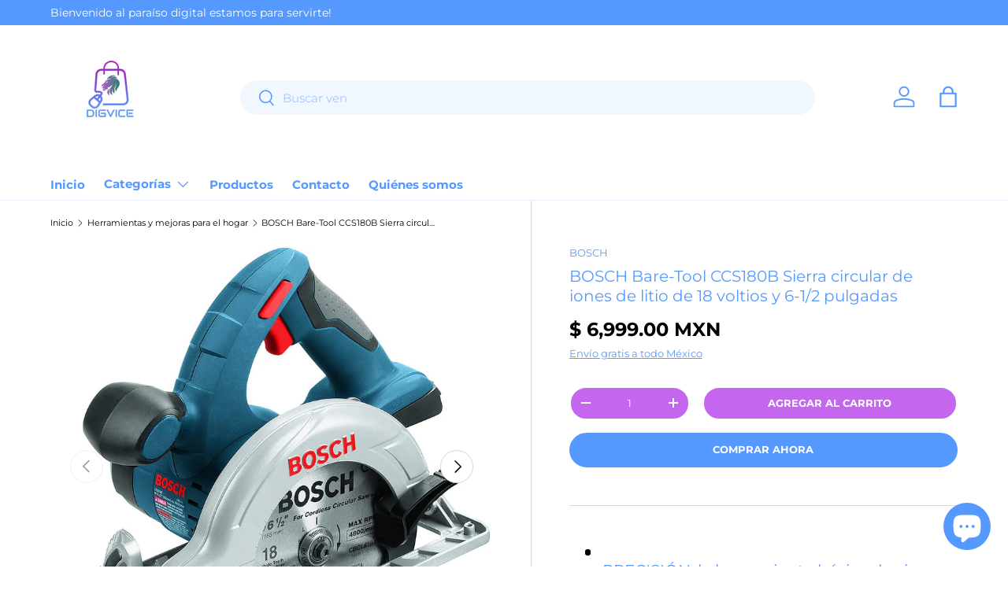

--- FILE ---
content_type: text/html; charset=utf-8
request_url: https://www.digvice.mx/collections/herramientas-y-mejoras-para-el-hogar/products/bosch-bare-tool-ccs180b-sierra-circular-de-iones-de-litio-de-18-voltios-y-6-1-2-pulgadas
body_size: 30504
content:
<!doctype html>
<html class="no-js" lang="es" dir="ltr">
<head><meta charset="utf-8">
<meta name="viewport" content="width=device-width,initial-scale=1">
<title>BOSCH Bare-Tool CCS180B Sierra circular de iones de litio de 18 voltio &ndash; Digvice</title>
<link rel="preconnect" href="https://cdn.shopify.com" crossorigin>
<link rel="preconnect" href="https://fonts.shopify.com" crossorigin><link rel="canonical" href="https://www.digvice.mx/products/bosch-bare-tool-ccs180b-sierra-circular-de-iones-de-litio-de-18-voltios-y-6-1-2-pulgadas"><link rel="icon" href="//www.digvice.mx/cdn/shop/files/Diseno_sin_titulo_7_1bb437cf-ea6d-4044-bc9b-d55ace841f2c.png?crop=center&height=48&v=1689292723&width=48" type="image/png"><meta name="description" content="PRECISIÓN: la herramienta básica de sierra circular CCS180B de Bosch tiene una capacidad de hoja de sierra de 6-1 2 pulgadas y brinda la capacidad de cortar material de 2 pulgadas de espesor a 90 grados y material de 1-9 16 pulgadas de espesor a 50 grados. POTENCIA: La sierra inalámbrica es equilibrada y compacta con 3"><meta property="og:site_name" content="Digvice">
<meta property="og:url" content="https://www.digvice.mx/products/bosch-bare-tool-ccs180b-sierra-circular-de-iones-de-litio-de-18-voltios-y-6-1-2-pulgadas">
<meta property="og:title" content="BOSCH Bare-Tool CCS180B Sierra circular de iones de litio de 18 voltio">
<meta property="og:type" content="product">
<meta property="og:description" content="PRECISIÓN: la herramienta básica de sierra circular CCS180B de Bosch tiene una capacidad de hoja de sierra de 6-1 2 pulgadas y brinda la capacidad de cortar material de 2 pulgadas de espesor a 90 grados y material de 1-9 16 pulgadas de espesor a 50 grados. POTENCIA: La sierra inalámbrica es equilibrada y compacta con 3"><meta property="og:image" content="http://www.digvice.mx/cdn/shop/products/1_495ec744-64e4-4217-b07d-60896df0ef1e.jpg?crop=center&height=1200&v=1663696912&width=1200">
  <meta property="og:image:secure_url" content="https://www.digvice.mx/cdn/shop/products/1_495ec744-64e4-4217-b07d-60896df0ef1e.jpg?crop=center&height=1200&v=1663696912&width=1200">
  <meta property="og:image:width" content="1487">
  <meta property="og:image:height" content="1500"><meta property="og:price:amount" content="6,999.00">
  <meta property="og:price:currency" content="MXN"><meta name="twitter:card" content="summary_large_image">
<meta name="twitter:title" content="BOSCH Bare-Tool CCS180B Sierra circular de iones de litio de 18 voltio">
<meta name="twitter:description" content="PRECISIÓN: la herramienta básica de sierra circular CCS180B de Bosch tiene una capacidad de hoja de sierra de 6-1 2 pulgadas y brinda la capacidad de cortar material de 2 pulgadas de espesor a 90 grados y material de 1-9 16 pulgadas de espesor a 50 grados. POTENCIA: La sierra inalámbrica es equilibrada y compacta con 3">
<style data-shopify>
@font-face {
  font-family: Montserrat;
  font-weight: 400;
  font-style: normal;
  font-display: swap;
  src: url("//www.digvice.mx/cdn/fonts/montserrat/montserrat_n4.81949fa0ac9fd2021e16436151e8eaa539321637.woff2") format("woff2"),
       url("//www.digvice.mx/cdn/fonts/montserrat/montserrat_n4.a6c632ca7b62da89c3594789ba828388aac693fe.woff") format("woff");
}
@font-face {
  font-family: Montserrat;
  font-weight: 700;
  font-style: normal;
  font-display: swap;
  src: url("//www.digvice.mx/cdn/fonts/montserrat/montserrat_n7.3c434e22befd5c18a6b4afadb1e3d77c128c7939.woff2") format("woff2"),
       url("//www.digvice.mx/cdn/fonts/montserrat/montserrat_n7.5d9fa6e2cae713c8fb539a9876489d86207fe957.woff") format("woff");
}
@font-face {
  font-family: Montserrat;
  font-weight: 400;
  font-style: italic;
  font-display: swap;
  src: url("//www.digvice.mx/cdn/fonts/montserrat/montserrat_i4.5a4ea298b4789e064f62a29aafc18d41f09ae59b.woff2") format("woff2"),
       url("//www.digvice.mx/cdn/fonts/montserrat/montserrat_i4.072b5869c5e0ed5b9d2021e4c2af132e16681ad2.woff") format("woff");
}
@font-face {
  font-family: Montserrat;
  font-weight: 700;
  font-style: italic;
  font-display: swap;
  src: url("//www.digvice.mx/cdn/fonts/montserrat/montserrat_i7.a0d4a463df4f146567d871890ffb3c80408e7732.woff2") format("woff2"),
       url("//www.digvice.mx/cdn/fonts/montserrat/montserrat_i7.f6ec9f2a0681acc6f8152c40921d2a4d2e1a2c78.woff") format("woff");
}
@font-face {
  font-family: Montserrat;
  font-weight: 400;
  font-style: normal;
  font-display: swap;
  src: url("//www.digvice.mx/cdn/fonts/montserrat/montserrat_n4.81949fa0ac9fd2021e16436151e8eaa539321637.woff2") format("woff2"),
       url("//www.digvice.mx/cdn/fonts/montserrat/montserrat_n4.a6c632ca7b62da89c3594789ba828388aac693fe.woff") format("woff");
}
@font-face {
  font-family: Montserrat;
  font-weight: 700;
  font-style: normal;
  font-display: swap;
  src: url("//www.digvice.mx/cdn/fonts/montserrat/montserrat_n7.3c434e22befd5c18a6b4afadb1e3d77c128c7939.woff2") format("woff2"),
       url("//www.digvice.mx/cdn/fonts/montserrat/montserrat_n7.5d9fa6e2cae713c8fb539a9876489d86207fe957.woff") format("woff");
}
:root {
      --bg-color: 255 255 255 / 1.0;
      --bg-color-og: 255 255 255 / 1.0;
      --heading-color: 85 153 255;
      --text-color: 0 0 0;
      --text-color-og: 0 0 0;
      --scrollbar-color: 0 0 0;
      --link-color: 85 153 255;
      --link-color-og: 85 153 255;
      --star-color: 255 248 0;--swatch-border-color-default: 204 204 204;
        --swatch-border-color-active: 128 128 128;--color-scheme-1-bg: 85 153 255 / 1.0;
      --color-scheme-1-grad: linear-gradient(180deg, rgba(85, 153, 255, 1), rgba(244, 244, 244, 1) 100%);
      --color-scheme-1-heading: 0 0 0;
      --color-scheme-1-text: 0 0 0;
      --color-scheme-1-btn-bg: 85 153 255;
      --color-scheme-1-btn-text: 255 255 255;
      --color-scheme-1-btn-bg-hover: 126 177 255;--color-scheme-2-bg: 0 0 0 / 0.0;
      --color-scheme-2-grad: linear-gradient(180deg, rgba(196, 102, 238, 1), rgba(255, 255, 255, 1) 100%);
      --color-scheme-2-heading: 0 0 0;
      --color-scheme-2-text: 0 0 0;
      --color-scheme-2-btn-bg: 196 102 238;
      --color-scheme-2-btn-text: 255 255 255;
      --color-scheme-2-btn-bg-hover: 210 139 242;--color-scheme-3-bg: 255 88 13 / 1.0;
      --color-scheme-3-grad: linear-gradient(46deg, rgba(234, 73, 0, 1) 8%, rgba(234, 73, 0, 1) 32%, rgba(255, 88, 13, 0.88) 92%);
      --color-scheme-3-heading: 255 255 255;
      --color-scheme-3-text: 255 255 255;
      --color-scheme-3-btn-bg: 0 0 0;
      --color-scheme-3-btn-text: 255 255 255;
      --color-scheme-3-btn-bg-hover: 46 46 46;

      --drawer-bg-color: 255 255 255 / 1.0;
      --drawer-text-color: 0 0 0;

      --panel-bg-color: 244 244 244 / 1.0;
      --panel-heading-color: 85 153 255;
      --panel-text-color: 0 0 0;

      --in-stock-text-color: 0 205 48;
      --low-stock-text-color: 255 248 0;
      --very-low-stock-text-color: 255 88 13;
      --no-stock-text-color: 255 0 0;

      --error-bg-color: 252 237 238;
      --error-text-color: 255 0 0;
      --success-bg-color: 232 246 234;
      --success-text-color: 0 205 48;
      --info-bg-color: 228 237 250;
      --info-text-color: 26 102 210;

      --heading-font-family: Montserrat, sans-serif;
      --heading-font-style: normal;
      --heading-font-weight: 400;
      --heading-scale-start: 2;

      --navigation-font-family: Montserrat, sans-serif;
      --navigation-font-style: normal;
      --navigation-font-weight: 700;--heading-text-transform: none;
--subheading-text-transform: none;
      --body-font-family: Montserrat, sans-serif;
      --body-font-style: normal;
      --body-font-weight: 400;
      --body-font-size: 15;

      --section-gap: 32;
      --heading-gap: calc(8 * var(--space-unit));--heading-gap: calc(6 * var(--space-unit));--grid-column-gap: 20px;--btn-bg-color: 85 153 255;
      --btn-bg-hover-color: 126 177 255;
      --btn-text-color: 255 255 255;
      --btn-bg-color-og: 85 153 255;
      --btn-text-color-og: 255 255 255;
      --btn-alt-bg-color: 196 102 238;
      --btn-alt-bg-alpha: 1.0;
      --btn-alt-text-color: 255 255 255;
      --btn-border-width: 2px;
      --btn-padding-y: 12px;

      
      --btn-border-radius: 28px;
      

      --btn-lg-border-radius: 50%;
      --btn-icon-border-radius: 50%;
      --input-with-btn-inner-radius: var(--btn-border-radius);
      --btn-text-transform: uppercase;

      --input-bg-color: 255 255 255 / 1.0;
      --input-text-color: 0 0 0;
      --input-border-width: 2px;
      --input-border-radius: 26px;
      --textarea-border-radius: 12px;
      --input-border-radius: 28px;
      --input-lg-border-radius: 34px;
      --input-bg-color-diff-3: #f7f7f7;
      --input-bg-color-diff-6: #f0f0f0;

      --modal-border-radius: 26px;
      --modal-overlay-color: 0 0 0;
      --modal-overlay-opacity: 0.4;
      --drawer-border-radius: 26px;
      --overlay-border-radius: 26px;--sold-out-label-bg-color: 255 0 0;
      --sold-out-label-text-color: 255 255 255;--preorder-label-bg-color: 0 166 237;
      --preorder-label-text-color: 255 255 255;

      --page-width: 1200px;
      --gutter-sm: 20px;
      --gutter-md: 32px;
      --gutter-lg: 64px;

      --payment-terms-bg-color: #ffffff;

      --coll-card-bg-color: #F9F9F9;
      --coll-card-border-color: #f2f2f2;--blend-bg-color: #ffffff;
        
          --aos-animate-duration: 0.6s;
        

        
          --aos-min-width: 0;
        
      

      --reading-width: 48em;
    }

    @media (max-width: 769px) {
      :root {
        --reading-width: 36em;
      }
    }
  </style><link rel="stylesheet" href="//www.digvice.mx/cdn/shop/t/7/assets/main.css?v=118711809849792851901686180310">
  <script src="//www.digvice.mx/cdn/shop/t/7/assets/main.js?v=8223729344283369241686180310" defer="defer"></script><link rel="preload" href="//www.digvice.mx/cdn/fonts/montserrat/montserrat_n4.81949fa0ac9fd2021e16436151e8eaa539321637.woff2" as="font" type="font/woff2" crossorigin fetchpriority="high"><link rel="preload" href="//www.digvice.mx/cdn/fonts/montserrat/montserrat_n4.81949fa0ac9fd2021e16436151e8eaa539321637.woff2" as="font" type="font/woff2" crossorigin fetchpriority="high"><script>window.performance && window.performance.mark && window.performance.mark('shopify.content_for_header.start');</script><meta name="facebook-domain-verification" content="13u7qm7s86vmqhuq97gwumwwe27gm4">
<meta name="google-site-verification" content="B7o1qQTs5LbIp3tW32AHdoTQwNAXk-MV2E3ji0iTeEE">
<meta id="shopify-digital-wallet" name="shopify-digital-wallet" content="/60525510823/digital_wallets/dialog">
<link rel="alternate" type="application/json+oembed" href="https://www.digvice.mx/products/bosch-bare-tool-ccs180b-sierra-circular-de-iones-de-litio-de-18-voltios-y-6-1-2-pulgadas.oembed">
<script async="async" src="/checkouts/internal/preloads.js?locale=es-MX"></script>
<script id="shopify-features" type="application/json">{"accessToken":"c1da1cb2085a11bd9436e497e42ba3ac","betas":["rich-media-storefront-analytics"],"domain":"www.digvice.mx","predictiveSearch":true,"shopId":60525510823,"locale":"es"}</script>
<script>var Shopify = Shopify || {};
Shopify.shop = "digvice.myshopify.com";
Shopify.locale = "es";
Shopify.currency = {"active":"MXN","rate":"1.0"};
Shopify.country = "MX";
Shopify.theme = {"name":"Enterprise ","id":131119874215,"schema_name":"Enterprise","schema_version":"1.0.1","theme_store_id":null,"role":"main"};
Shopify.theme.handle = "null";
Shopify.theme.style = {"id":null,"handle":null};
Shopify.cdnHost = "www.digvice.mx/cdn";
Shopify.routes = Shopify.routes || {};
Shopify.routes.root = "/";</script>
<script type="module">!function(o){(o.Shopify=o.Shopify||{}).modules=!0}(window);</script>
<script>!function(o){function n(){var o=[];function n(){o.push(Array.prototype.slice.apply(arguments))}return n.q=o,n}var t=o.Shopify=o.Shopify||{};t.loadFeatures=n(),t.autoloadFeatures=n()}(window);</script>
<script id="shop-js-analytics" type="application/json">{"pageType":"product"}</script>
<script defer="defer" async type="module" src="//www.digvice.mx/cdn/shopifycloud/shop-js/modules/v2/client.init-shop-cart-sync_CvZOh8Af.es.esm.js"></script>
<script defer="defer" async type="module" src="//www.digvice.mx/cdn/shopifycloud/shop-js/modules/v2/chunk.common_3Rxs6Qxh.esm.js"></script>
<script type="module">
  await import("//www.digvice.mx/cdn/shopifycloud/shop-js/modules/v2/client.init-shop-cart-sync_CvZOh8Af.es.esm.js");
await import("//www.digvice.mx/cdn/shopifycloud/shop-js/modules/v2/chunk.common_3Rxs6Qxh.esm.js");

  window.Shopify.SignInWithShop?.initShopCartSync?.({"fedCMEnabled":true,"windoidEnabled":true});

</script>
<script>(function() {
  var isLoaded = false;
  function asyncLoad() {
    if (isLoaded) return;
    isLoaded = true;
    var urls = ["https:\/\/cdncozyantitheft.addons.business\/js\/script_tags\/digvice\/JnjrpF8LD0LnuGIOeQYsyBsDVbYKzLbl.js?shop=digvice.myshopify.com"];
    for (var i = 0; i < urls.length; i++) {
      var s = document.createElement('script');
      s.type = 'text/javascript';
      s.async = true;
      s.src = urls[i];
      var x = document.getElementsByTagName('script')[0];
      x.parentNode.insertBefore(s, x);
    }
  };
  if(window.attachEvent) {
    window.attachEvent('onload', asyncLoad);
  } else {
    window.addEventListener('load', asyncLoad, false);
  }
})();</script>
<script id="__st">var __st={"a":60525510823,"offset":-21600,"reqid":"e75490ef-017d-4186-96ba-174ef0d90af9-1768833098","pageurl":"www.digvice.mx\/collections\/herramientas-y-mejoras-para-el-hogar\/products\/bosch-bare-tool-ccs180b-sierra-circular-de-iones-de-litio-de-18-voltios-y-6-1-2-pulgadas","u":"05781faa5a2e","p":"product","rtyp":"product","rid":7377885200551};</script>
<script>window.ShopifyPaypalV4VisibilityTracking = true;</script>
<script id="captcha-bootstrap">!function(){'use strict';const t='contact',e='account',n='new_comment',o=[[t,t],['blogs',n],['comments',n],[t,'customer']],c=[[e,'customer_login'],[e,'guest_login'],[e,'recover_customer_password'],[e,'create_customer']],r=t=>t.map((([t,e])=>`form[action*='/${t}']:not([data-nocaptcha='true']) input[name='form_type'][value='${e}']`)).join(','),a=t=>()=>t?[...document.querySelectorAll(t)].map((t=>t.form)):[];function s(){const t=[...o],e=r(t);return a(e)}const i='password',u='form_key',d=['recaptcha-v3-token','g-recaptcha-response','h-captcha-response',i],f=()=>{try{return window.sessionStorage}catch{return}},m='__shopify_v',_=t=>t.elements[u];function p(t,e,n=!1){try{const o=window.sessionStorage,c=JSON.parse(o.getItem(e)),{data:r}=function(t){const{data:e,action:n}=t;return t[m]||n?{data:e,action:n}:{data:t,action:n}}(c);for(const[e,n]of Object.entries(r))t.elements[e]&&(t.elements[e].value=n);n&&o.removeItem(e)}catch(o){console.error('form repopulation failed',{error:o})}}const l='form_type',E='cptcha';function T(t){t.dataset[E]=!0}const w=window,h=w.document,L='Shopify',v='ce_forms',y='captcha';let A=!1;((t,e)=>{const n=(g='f06e6c50-85a8-45c8-87d0-21a2b65856fe',I='https://cdn.shopify.com/shopifycloud/storefront-forms-hcaptcha/ce_storefront_forms_captcha_hcaptcha.v1.5.2.iife.js',D={infoText:'Protegido por hCaptcha',privacyText:'Privacidad',termsText:'Términos'},(t,e,n)=>{const o=w[L][v],c=o.bindForm;if(c)return c(t,g,e,D).then(n);var r;o.q.push([[t,g,e,D],n]),r=I,A||(h.body.append(Object.assign(h.createElement('script'),{id:'captcha-provider',async:!0,src:r})),A=!0)});var g,I,D;w[L]=w[L]||{},w[L][v]=w[L][v]||{},w[L][v].q=[],w[L][y]=w[L][y]||{},w[L][y].protect=function(t,e){n(t,void 0,e),T(t)},Object.freeze(w[L][y]),function(t,e,n,w,h,L){const[v,y,A,g]=function(t,e,n){const i=e?o:[],u=t?c:[],d=[...i,...u],f=r(d),m=r(i),_=r(d.filter((([t,e])=>n.includes(e))));return[a(f),a(m),a(_),s()]}(w,h,L),I=t=>{const e=t.target;return e instanceof HTMLFormElement?e:e&&e.form},D=t=>v().includes(t);t.addEventListener('submit',(t=>{const e=I(t);if(!e)return;const n=D(e)&&!e.dataset.hcaptchaBound&&!e.dataset.recaptchaBound,o=_(e),c=g().includes(e)&&(!o||!o.value);(n||c)&&t.preventDefault(),c&&!n&&(function(t){try{if(!f())return;!function(t){const e=f();if(!e)return;const n=_(t);if(!n)return;const o=n.value;o&&e.removeItem(o)}(t);const e=Array.from(Array(32),(()=>Math.random().toString(36)[2])).join('');!function(t,e){_(t)||t.append(Object.assign(document.createElement('input'),{type:'hidden',name:u})),t.elements[u].value=e}(t,e),function(t,e){const n=f();if(!n)return;const o=[...t.querySelectorAll(`input[type='${i}']`)].map((({name:t})=>t)),c=[...d,...o],r={};for(const[a,s]of new FormData(t).entries())c.includes(a)||(r[a]=s);n.setItem(e,JSON.stringify({[m]:1,action:t.action,data:r}))}(t,e)}catch(e){console.error('failed to persist form',e)}}(e),e.submit())}));const S=(t,e)=>{t&&!t.dataset[E]&&(n(t,e.some((e=>e===t))),T(t))};for(const o of['focusin','change'])t.addEventListener(o,(t=>{const e=I(t);D(e)&&S(e,y())}));const B=e.get('form_key'),M=e.get(l),P=B&&M;t.addEventListener('DOMContentLoaded',(()=>{const t=y();if(P)for(const e of t)e.elements[l].value===M&&p(e,B);[...new Set([...A(),...v().filter((t=>'true'===t.dataset.shopifyCaptcha))])].forEach((e=>S(e,t)))}))}(h,new URLSearchParams(w.location.search),n,t,e,['guest_login'])})(!0,!0)}();</script>
<script integrity="sha256-4kQ18oKyAcykRKYeNunJcIwy7WH5gtpwJnB7kiuLZ1E=" data-source-attribution="shopify.loadfeatures" defer="defer" src="//www.digvice.mx/cdn/shopifycloud/storefront/assets/storefront/load_feature-a0a9edcb.js" crossorigin="anonymous"></script>
<script data-source-attribution="shopify.dynamic_checkout.dynamic.init">var Shopify=Shopify||{};Shopify.PaymentButton=Shopify.PaymentButton||{isStorefrontPortableWallets:!0,init:function(){window.Shopify.PaymentButton.init=function(){};var t=document.createElement("script");t.src="https://www.digvice.mx/cdn/shopifycloud/portable-wallets/latest/portable-wallets.es.js",t.type="module",document.head.appendChild(t)}};
</script>
<script data-source-attribution="shopify.dynamic_checkout.buyer_consent">
  function portableWalletsHideBuyerConsent(e){var t=document.getElementById("shopify-buyer-consent"),n=document.getElementById("shopify-subscription-policy-button");t&&n&&(t.classList.add("hidden"),t.setAttribute("aria-hidden","true"),n.removeEventListener("click",e))}function portableWalletsShowBuyerConsent(e){var t=document.getElementById("shopify-buyer-consent"),n=document.getElementById("shopify-subscription-policy-button");t&&n&&(t.classList.remove("hidden"),t.removeAttribute("aria-hidden"),n.addEventListener("click",e))}window.Shopify?.PaymentButton&&(window.Shopify.PaymentButton.hideBuyerConsent=portableWalletsHideBuyerConsent,window.Shopify.PaymentButton.showBuyerConsent=portableWalletsShowBuyerConsent);
</script>
<script>
  function portableWalletsCleanup(e){e&&e.src&&console.error("Failed to load portable wallets script "+e.src);var t=document.querySelectorAll("shopify-accelerated-checkout .shopify-payment-button__skeleton, shopify-accelerated-checkout-cart .wallet-cart-button__skeleton"),e=document.getElementById("shopify-buyer-consent");for(let e=0;e<t.length;e++)t[e].remove();e&&e.remove()}function portableWalletsNotLoadedAsModule(e){e instanceof ErrorEvent&&"string"==typeof e.message&&e.message.includes("import.meta")&&"string"==typeof e.filename&&e.filename.includes("portable-wallets")&&(window.removeEventListener("error",portableWalletsNotLoadedAsModule),window.Shopify.PaymentButton.failedToLoad=e,"loading"===document.readyState?document.addEventListener("DOMContentLoaded",window.Shopify.PaymentButton.init):window.Shopify.PaymentButton.init())}window.addEventListener("error",portableWalletsNotLoadedAsModule);
</script>

<script type="module" src="https://www.digvice.mx/cdn/shopifycloud/portable-wallets/latest/portable-wallets.es.js" onError="portableWalletsCleanup(this)" crossorigin="anonymous"></script>
<script nomodule>
  document.addEventListener("DOMContentLoaded", portableWalletsCleanup);
</script>

<link id="shopify-accelerated-checkout-styles" rel="stylesheet" media="screen" href="https://www.digvice.mx/cdn/shopifycloud/portable-wallets/latest/accelerated-checkout-backwards-compat.css" crossorigin="anonymous">
<style id="shopify-accelerated-checkout-cart">
        #shopify-buyer-consent {
  margin-top: 1em;
  display: inline-block;
  width: 100%;
}

#shopify-buyer-consent.hidden {
  display: none;
}

#shopify-subscription-policy-button {
  background: none;
  border: none;
  padding: 0;
  text-decoration: underline;
  font-size: inherit;
  cursor: pointer;
}

#shopify-subscription-policy-button::before {
  box-shadow: none;
}

      </style>
<script id="sections-script" data-sections="header,footer" defer="defer" src="//www.digvice.mx/cdn/shop/t/7/compiled_assets/scripts.js?v=10034"></script>
<script>window.performance && window.performance.mark && window.performance.mark('shopify.content_for_header.end');</script>
<script src="//www.digvice.mx/cdn/shop/t/7/assets/blur-messages.js?v=98620774460636405321686180310" defer="defer"></script>
    <script src="//www.digvice.mx/cdn/shop/t/7/assets/animate-on-scroll.js?v=15249566486942820451686180309" defer="defer"></script>
    <link rel="stylesheet" href="//www.digvice.mx/cdn/shop/t/7/assets/animate-on-scroll.css?v=116194678796051782541686180309">
  

  <script>document.documentElement.className = document.documentElement.className.replace('no-js', 'js');</script><!-- CC Custom Head Start --><!-- CC Custom Head End --><script src="https://cdn.shopify.com/extensions/7bc9bb47-adfa-4267-963e-cadee5096caf/inbox-1252/assets/inbox-chat-loader.js" type="text/javascript" defer="defer"></script>
<link href="https://monorail-edge.shopifysvc.com" rel="dns-prefetch">
<script>(function(){if ("sendBeacon" in navigator && "performance" in window) {try {var session_token_from_headers = performance.getEntriesByType('navigation')[0].serverTiming.find(x => x.name == '_s').description;} catch {var session_token_from_headers = undefined;}var session_cookie_matches = document.cookie.match(/_shopify_s=([^;]*)/);var session_token_from_cookie = session_cookie_matches && session_cookie_matches.length === 2 ? session_cookie_matches[1] : "";var session_token = session_token_from_headers || session_token_from_cookie || "";function handle_abandonment_event(e) {var entries = performance.getEntries().filter(function(entry) {return /monorail-edge.shopifysvc.com/.test(entry.name);});if (!window.abandonment_tracked && entries.length === 0) {window.abandonment_tracked = true;var currentMs = Date.now();var navigation_start = performance.timing.navigationStart;var payload = {shop_id: 60525510823,url: window.location.href,navigation_start,duration: currentMs - navigation_start,session_token,page_type: "product"};window.navigator.sendBeacon("https://monorail-edge.shopifysvc.com/v1/produce", JSON.stringify({schema_id: "online_store_buyer_site_abandonment/1.1",payload: payload,metadata: {event_created_at_ms: currentMs,event_sent_at_ms: currentMs}}));}}window.addEventListener('pagehide', handle_abandonment_event);}}());</script>
<script id="web-pixels-manager-setup">(function e(e,d,r,n,o){if(void 0===o&&(o={}),!Boolean(null===(a=null===(i=window.Shopify)||void 0===i?void 0:i.analytics)||void 0===a?void 0:a.replayQueue)){var i,a;window.Shopify=window.Shopify||{};var t=window.Shopify;t.analytics=t.analytics||{};var s=t.analytics;s.replayQueue=[],s.publish=function(e,d,r){return s.replayQueue.push([e,d,r]),!0};try{self.performance.mark("wpm:start")}catch(e){}var l=function(){var e={modern:/Edge?\/(1{2}[4-9]|1[2-9]\d|[2-9]\d{2}|\d{4,})\.\d+(\.\d+|)|Firefox\/(1{2}[4-9]|1[2-9]\d|[2-9]\d{2}|\d{4,})\.\d+(\.\d+|)|Chrom(ium|e)\/(9{2}|\d{3,})\.\d+(\.\d+|)|(Maci|X1{2}).+ Version\/(15\.\d+|(1[6-9]|[2-9]\d|\d{3,})\.\d+)([,.]\d+|)( \(\w+\)|)( Mobile\/\w+|) Safari\/|Chrome.+OPR\/(9{2}|\d{3,})\.\d+\.\d+|(CPU[ +]OS|iPhone[ +]OS|CPU[ +]iPhone|CPU IPhone OS|CPU iPad OS)[ +]+(15[._]\d+|(1[6-9]|[2-9]\d|\d{3,})[._]\d+)([._]\d+|)|Android:?[ /-](13[3-9]|1[4-9]\d|[2-9]\d{2}|\d{4,})(\.\d+|)(\.\d+|)|Android.+Firefox\/(13[5-9]|1[4-9]\d|[2-9]\d{2}|\d{4,})\.\d+(\.\d+|)|Android.+Chrom(ium|e)\/(13[3-9]|1[4-9]\d|[2-9]\d{2}|\d{4,})\.\d+(\.\d+|)|SamsungBrowser\/([2-9]\d|\d{3,})\.\d+/,legacy:/Edge?\/(1[6-9]|[2-9]\d|\d{3,})\.\d+(\.\d+|)|Firefox\/(5[4-9]|[6-9]\d|\d{3,})\.\d+(\.\d+|)|Chrom(ium|e)\/(5[1-9]|[6-9]\d|\d{3,})\.\d+(\.\d+|)([\d.]+$|.*Safari\/(?![\d.]+ Edge\/[\d.]+$))|(Maci|X1{2}).+ Version\/(10\.\d+|(1[1-9]|[2-9]\d|\d{3,})\.\d+)([,.]\d+|)( \(\w+\)|)( Mobile\/\w+|) Safari\/|Chrome.+OPR\/(3[89]|[4-9]\d|\d{3,})\.\d+\.\d+|(CPU[ +]OS|iPhone[ +]OS|CPU[ +]iPhone|CPU IPhone OS|CPU iPad OS)[ +]+(10[._]\d+|(1[1-9]|[2-9]\d|\d{3,})[._]\d+)([._]\d+|)|Android:?[ /-](13[3-9]|1[4-9]\d|[2-9]\d{2}|\d{4,})(\.\d+|)(\.\d+|)|Mobile Safari.+OPR\/([89]\d|\d{3,})\.\d+\.\d+|Android.+Firefox\/(13[5-9]|1[4-9]\d|[2-9]\d{2}|\d{4,})\.\d+(\.\d+|)|Android.+Chrom(ium|e)\/(13[3-9]|1[4-9]\d|[2-9]\d{2}|\d{4,})\.\d+(\.\d+|)|Android.+(UC? ?Browser|UCWEB|U3)[ /]?(15\.([5-9]|\d{2,})|(1[6-9]|[2-9]\d|\d{3,})\.\d+)\.\d+|SamsungBrowser\/(5\.\d+|([6-9]|\d{2,})\.\d+)|Android.+MQ{2}Browser\/(14(\.(9|\d{2,})|)|(1[5-9]|[2-9]\d|\d{3,})(\.\d+|))(\.\d+|)|K[Aa][Ii]OS\/(3\.\d+|([4-9]|\d{2,})\.\d+)(\.\d+|)/},d=e.modern,r=e.legacy,n=navigator.userAgent;return n.match(d)?"modern":n.match(r)?"legacy":"unknown"}(),u="modern"===l?"modern":"legacy",c=(null!=n?n:{modern:"",legacy:""})[u],f=function(e){return[e.baseUrl,"/wpm","/b",e.hashVersion,"modern"===e.buildTarget?"m":"l",".js"].join("")}({baseUrl:d,hashVersion:r,buildTarget:u}),m=function(e){var d=e.version,r=e.bundleTarget,n=e.surface,o=e.pageUrl,i=e.monorailEndpoint;return{emit:function(e){var a=e.status,t=e.errorMsg,s=(new Date).getTime(),l=JSON.stringify({metadata:{event_sent_at_ms:s},events:[{schema_id:"web_pixels_manager_load/3.1",payload:{version:d,bundle_target:r,page_url:o,status:a,surface:n,error_msg:t},metadata:{event_created_at_ms:s}}]});if(!i)return console&&console.warn&&console.warn("[Web Pixels Manager] No Monorail endpoint provided, skipping logging."),!1;try{return self.navigator.sendBeacon.bind(self.navigator)(i,l)}catch(e){}var u=new XMLHttpRequest;try{return u.open("POST",i,!0),u.setRequestHeader("Content-Type","text/plain"),u.send(l),!0}catch(e){return console&&console.warn&&console.warn("[Web Pixels Manager] Got an unhandled error while logging to Monorail."),!1}}}}({version:r,bundleTarget:l,surface:e.surface,pageUrl:self.location.href,monorailEndpoint:e.monorailEndpoint});try{o.browserTarget=l,function(e){var d=e.src,r=e.async,n=void 0===r||r,o=e.onload,i=e.onerror,a=e.sri,t=e.scriptDataAttributes,s=void 0===t?{}:t,l=document.createElement("script"),u=document.querySelector("head"),c=document.querySelector("body");if(l.async=n,l.src=d,a&&(l.integrity=a,l.crossOrigin="anonymous"),s)for(var f in s)if(Object.prototype.hasOwnProperty.call(s,f))try{l.dataset[f]=s[f]}catch(e){}if(o&&l.addEventListener("load",o),i&&l.addEventListener("error",i),u)u.appendChild(l);else{if(!c)throw new Error("Did not find a head or body element to append the script");c.appendChild(l)}}({src:f,async:!0,onload:function(){if(!function(){var e,d;return Boolean(null===(d=null===(e=window.Shopify)||void 0===e?void 0:e.analytics)||void 0===d?void 0:d.initialized)}()){var d=window.webPixelsManager.init(e)||void 0;if(d){var r=window.Shopify.analytics;r.replayQueue.forEach((function(e){var r=e[0],n=e[1],o=e[2];d.publishCustomEvent(r,n,o)})),r.replayQueue=[],r.publish=d.publishCustomEvent,r.visitor=d.visitor,r.initialized=!0}}},onerror:function(){return m.emit({status:"failed",errorMsg:"".concat(f," has failed to load")})},sri:function(e){var d=/^sha384-[A-Za-z0-9+/=]+$/;return"string"==typeof e&&d.test(e)}(c)?c:"",scriptDataAttributes:o}),m.emit({status:"loading"})}catch(e){m.emit({status:"failed",errorMsg:(null==e?void 0:e.message)||"Unknown error"})}}})({shopId: 60525510823,storefrontBaseUrl: "https://www.digvice.mx",extensionsBaseUrl: "https://extensions.shopifycdn.com/cdn/shopifycloud/web-pixels-manager",monorailEndpoint: "https://monorail-edge.shopifysvc.com/unstable/produce_batch",surface: "storefront-renderer",enabledBetaFlags: ["2dca8a86"],webPixelsConfigList: [{"id":"663552167","configuration":"{\"config\":\"{\\\"pixel_id\\\":\\\"GT-WF4SWZQ\\\",\\\"target_country\\\":\\\"MX\\\",\\\"gtag_events\\\":[{\\\"type\\\":\\\"purchase\\\",\\\"action_label\\\":\\\"MC-563PKV7ZZQ\\\"},{\\\"type\\\":\\\"page_view\\\",\\\"action_label\\\":\\\"MC-563PKV7ZZQ\\\"},{\\\"type\\\":\\\"view_item\\\",\\\"action_label\\\":\\\"MC-563PKV7ZZQ\\\"}],\\\"enable_monitoring_mode\\\":false}\"}","eventPayloadVersion":"v1","runtimeContext":"OPEN","scriptVersion":"b2a88bafab3e21179ed38636efcd8a93","type":"APP","apiClientId":1780363,"privacyPurposes":[],"dataSharingAdjustments":{"protectedCustomerApprovalScopes":["read_customer_address","read_customer_email","read_customer_name","read_customer_personal_data","read_customer_phone"]}},{"id":"296091815","configuration":"{\"pixel_id\":\"970902167214068\",\"pixel_type\":\"facebook_pixel\",\"metaapp_system_user_token\":\"-\"}","eventPayloadVersion":"v1","runtimeContext":"OPEN","scriptVersion":"ca16bc87fe92b6042fbaa3acc2fbdaa6","type":"APP","apiClientId":2329312,"privacyPurposes":["ANALYTICS","MARKETING","SALE_OF_DATA"],"dataSharingAdjustments":{"protectedCustomerApprovalScopes":["read_customer_address","read_customer_email","read_customer_name","read_customer_personal_data","read_customer_phone"]}},{"id":"94404775","configuration":"{\"tagID\":\"2612539628749\"}","eventPayloadVersion":"v1","runtimeContext":"STRICT","scriptVersion":"18031546ee651571ed29edbe71a3550b","type":"APP","apiClientId":3009811,"privacyPurposes":["ANALYTICS","MARKETING","SALE_OF_DATA"],"dataSharingAdjustments":{"protectedCustomerApprovalScopes":["read_customer_address","read_customer_email","read_customer_name","read_customer_personal_data","read_customer_phone"]}},{"id":"shopify-app-pixel","configuration":"{}","eventPayloadVersion":"v1","runtimeContext":"STRICT","scriptVersion":"0450","apiClientId":"shopify-pixel","type":"APP","privacyPurposes":["ANALYTICS","MARKETING"]},{"id":"shopify-custom-pixel","eventPayloadVersion":"v1","runtimeContext":"LAX","scriptVersion":"0450","apiClientId":"shopify-pixel","type":"CUSTOM","privacyPurposes":["ANALYTICS","MARKETING"]}],isMerchantRequest: false,initData: {"shop":{"name":"Digvice","paymentSettings":{"currencyCode":"MXN"},"myshopifyDomain":"digvice.myshopify.com","countryCode":"MX","storefrontUrl":"https:\/\/www.digvice.mx"},"customer":null,"cart":null,"checkout":null,"productVariants":[{"price":{"amount":6999.0,"currencyCode":"MXN"},"product":{"title":"BOSCH Bare-Tool CCS180B Sierra circular de iones de litio de 18 voltios y 6-1\/2 pulgadas","vendor":"BOSCH","id":"7377885200551","untranslatedTitle":"BOSCH Bare-Tool CCS180B Sierra circular de iones de litio de 18 voltios y 6-1\/2 pulgadas","url":"\/products\/bosch-bare-tool-ccs180b-sierra-circular-de-iones-de-litio-de-18-voltios-y-6-1-2-pulgadas","type":"Sierra circular"},"id":"42557866410151","image":{"src":"\/\/www.digvice.mx\/cdn\/shop\/products\/1_495ec744-64e4-4217-b07d-60896df0ef1e.jpg?v=1663696912"},"sku":null,"title":"Default Title","untranslatedTitle":"Default Title"}],"purchasingCompany":null},},"https://www.digvice.mx/cdn","fcfee988w5aeb613cpc8e4bc33m6693e112",{"modern":"","legacy":""},{"shopId":"60525510823","storefrontBaseUrl":"https:\/\/www.digvice.mx","extensionBaseUrl":"https:\/\/extensions.shopifycdn.com\/cdn\/shopifycloud\/web-pixels-manager","surface":"storefront-renderer","enabledBetaFlags":"[\"2dca8a86\"]","isMerchantRequest":"false","hashVersion":"fcfee988w5aeb613cpc8e4bc33m6693e112","publish":"custom","events":"[[\"page_viewed\",{}],[\"product_viewed\",{\"productVariant\":{\"price\":{\"amount\":6999.0,\"currencyCode\":\"MXN\"},\"product\":{\"title\":\"BOSCH Bare-Tool CCS180B Sierra circular de iones de litio de 18 voltios y 6-1\/2 pulgadas\",\"vendor\":\"BOSCH\",\"id\":\"7377885200551\",\"untranslatedTitle\":\"BOSCH Bare-Tool CCS180B Sierra circular de iones de litio de 18 voltios y 6-1\/2 pulgadas\",\"url\":\"\/products\/bosch-bare-tool-ccs180b-sierra-circular-de-iones-de-litio-de-18-voltios-y-6-1-2-pulgadas\",\"type\":\"Sierra circular\"},\"id\":\"42557866410151\",\"image\":{\"src\":\"\/\/www.digvice.mx\/cdn\/shop\/products\/1_495ec744-64e4-4217-b07d-60896df0ef1e.jpg?v=1663696912\"},\"sku\":null,\"title\":\"Default Title\",\"untranslatedTitle\":\"Default Title\"}}]]"});</script><script>
  window.ShopifyAnalytics = window.ShopifyAnalytics || {};
  window.ShopifyAnalytics.meta = window.ShopifyAnalytics.meta || {};
  window.ShopifyAnalytics.meta.currency = 'MXN';
  var meta = {"product":{"id":7377885200551,"gid":"gid:\/\/shopify\/Product\/7377885200551","vendor":"BOSCH","type":"Sierra circular","handle":"bosch-bare-tool-ccs180b-sierra-circular-de-iones-de-litio-de-18-voltios-y-6-1-2-pulgadas","variants":[{"id":42557866410151,"price":699900,"name":"BOSCH Bare-Tool CCS180B Sierra circular de iones de litio de 18 voltios y 6-1\/2 pulgadas","public_title":null,"sku":null}],"remote":false},"page":{"pageType":"product","resourceType":"product","resourceId":7377885200551,"requestId":"e75490ef-017d-4186-96ba-174ef0d90af9-1768833098"}};
  for (var attr in meta) {
    window.ShopifyAnalytics.meta[attr] = meta[attr];
  }
</script>
<script class="analytics">
  (function () {
    var customDocumentWrite = function(content) {
      var jquery = null;

      if (window.jQuery) {
        jquery = window.jQuery;
      } else if (window.Checkout && window.Checkout.$) {
        jquery = window.Checkout.$;
      }

      if (jquery) {
        jquery('body').append(content);
      }
    };

    var hasLoggedConversion = function(token) {
      if (token) {
        return document.cookie.indexOf('loggedConversion=' + token) !== -1;
      }
      return false;
    }

    var setCookieIfConversion = function(token) {
      if (token) {
        var twoMonthsFromNow = new Date(Date.now());
        twoMonthsFromNow.setMonth(twoMonthsFromNow.getMonth() + 2);

        document.cookie = 'loggedConversion=' + token + '; expires=' + twoMonthsFromNow;
      }
    }

    var trekkie = window.ShopifyAnalytics.lib = window.trekkie = window.trekkie || [];
    if (trekkie.integrations) {
      return;
    }
    trekkie.methods = [
      'identify',
      'page',
      'ready',
      'track',
      'trackForm',
      'trackLink'
    ];
    trekkie.factory = function(method) {
      return function() {
        var args = Array.prototype.slice.call(arguments);
        args.unshift(method);
        trekkie.push(args);
        return trekkie;
      };
    };
    for (var i = 0; i < trekkie.methods.length; i++) {
      var key = trekkie.methods[i];
      trekkie[key] = trekkie.factory(key);
    }
    trekkie.load = function(config) {
      trekkie.config = config || {};
      trekkie.config.initialDocumentCookie = document.cookie;
      var first = document.getElementsByTagName('script')[0];
      var script = document.createElement('script');
      script.type = 'text/javascript';
      script.onerror = function(e) {
        var scriptFallback = document.createElement('script');
        scriptFallback.type = 'text/javascript';
        scriptFallback.onerror = function(error) {
                var Monorail = {
      produce: function produce(monorailDomain, schemaId, payload) {
        var currentMs = new Date().getTime();
        var event = {
          schema_id: schemaId,
          payload: payload,
          metadata: {
            event_created_at_ms: currentMs,
            event_sent_at_ms: currentMs
          }
        };
        return Monorail.sendRequest("https://" + monorailDomain + "/v1/produce", JSON.stringify(event));
      },
      sendRequest: function sendRequest(endpointUrl, payload) {
        // Try the sendBeacon API
        if (window && window.navigator && typeof window.navigator.sendBeacon === 'function' && typeof window.Blob === 'function' && !Monorail.isIos12()) {
          var blobData = new window.Blob([payload], {
            type: 'text/plain'
          });

          if (window.navigator.sendBeacon(endpointUrl, blobData)) {
            return true;
          } // sendBeacon was not successful

        } // XHR beacon

        var xhr = new XMLHttpRequest();

        try {
          xhr.open('POST', endpointUrl);
          xhr.setRequestHeader('Content-Type', 'text/plain');
          xhr.send(payload);
        } catch (e) {
          console.log(e);
        }

        return false;
      },
      isIos12: function isIos12() {
        return window.navigator.userAgent.lastIndexOf('iPhone; CPU iPhone OS 12_') !== -1 || window.navigator.userAgent.lastIndexOf('iPad; CPU OS 12_') !== -1;
      }
    };
    Monorail.produce('monorail-edge.shopifysvc.com',
      'trekkie_storefront_load_errors/1.1',
      {shop_id: 60525510823,
      theme_id: 131119874215,
      app_name: "storefront",
      context_url: window.location.href,
      source_url: "//www.digvice.mx/cdn/s/trekkie.storefront.cd680fe47e6c39ca5d5df5f0a32d569bc48c0f27.min.js"});

        };
        scriptFallback.async = true;
        scriptFallback.src = '//www.digvice.mx/cdn/s/trekkie.storefront.cd680fe47e6c39ca5d5df5f0a32d569bc48c0f27.min.js';
        first.parentNode.insertBefore(scriptFallback, first);
      };
      script.async = true;
      script.src = '//www.digvice.mx/cdn/s/trekkie.storefront.cd680fe47e6c39ca5d5df5f0a32d569bc48c0f27.min.js';
      first.parentNode.insertBefore(script, first);
    };
    trekkie.load(
      {"Trekkie":{"appName":"storefront","development":false,"defaultAttributes":{"shopId":60525510823,"isMerchantRequest":null,"themeId":131119874215,"themeCityHash":"647364239367946631","contentLanguage":"es","currency":"MXN","eventMetadataId":"94eb4b13-9a0a-49ef-877f-a48351513116"},"isServerSideCookieWritingEnabled":true,"monorailRegion":"shop_domain","enabledBetaFlags":["65f19447"]},"Session Attribution":{},"S2S":{"facebookCapiEnabled":true,"source":"trekkie-storefront-renderer","apiClientId":580111}}
    );

    var loaded = false;
    trekkie.ready(function() {
      if (loaded) return;
      loaded = true;

      window.ShopifyAnalytics.lib = window.trekkie;

      var originalDocumentWrite = document.write;
      document.write = customDocumentWrite;
      try { window.ShopifyAnalytics.merchantGoogleAnalytics.call(this); } catch(error) {};
      document.write = originalDocumentWrite;

      window.ShopifyAnalytics.lib.page(null,{"pageType":"product","resourceType":"product","resourceId":7377885200551,"requestId":"e75490ef-017d-4186-96ba-174ef0d90af9-1768833098","shopifyEmitted":true});

      var match = window.location.pathname.match(/checkouts\/(.+)\/(thank_you|post_purchase)/)
      var token = match? match[1]: undefined;
      if (!hasLoggedConversion(token)) {
        setCookieIfConversion(token);
        window.ShopifyAnalytics.lib.track("Viewed Product",{"currency":"MXN","variantId":42557866410151,"productId":7377885200551,"productGid":"gid:\/\/shopify\/Product\/7377885200551","name":"BOSCH Bare-Tool CCS180B Sierra circular de iones de litio de 18 voltios y 6-1\/2 pulgadas","price":"6999.00","sku":null,"brand":"BOSCH","variant":null,"category":"Sierra circular","nonInteraction":true,"remote":false},undefined,undefined,{"shopifyEmitted":true});
      window.ShopifyAnalytics.lib.track("monorail:\/\/trekkie_storefront_viewed_product\/1.1",{"currency":"MXN","variantId":42557866410151,"productId":7377885200551,"productGid":"gid:\/\/shopify\/Product\/7377885200551","name":"BOSCH Bare-Tool CCS180B Sierra circular de iones de litio de 18 voltios y 6-1\/2 pulgadas","price":"6999.00","sku":null,"brand":"BOSCH","variant":null,"category":"Sierra circular","nonInteraction":true,"remote":false,"referer":"https:\/\/www.digvice.mx\/collections\/herramientas-y-mejoras-para-el-hogar\/products\/bosch-bare-tool-ccs180b-sierra-circular-de-iones-de-litio-de-18-voltios-y-6-1-2-pulgadas"});
      }
    });


        var eventsListenerScript = document.createElement('script');
        eventsListenerScript.async = true;
        eventsListenerScript.src = "//www.digvice.mx/cdn/shopifycloud/storefront/assets/shop_events_listener-3da45d37.js";
        document.getElementsByTagName('head')[0].appendChild(eventsListenerScript);

})();</script>
<script
  defer
  src="https://www.digvice.mx/cdn/shopifycloud/perf-kit/shopify-perf-kit-3.0.4.min.js"
  data-application="storefront-renderer"
  data-shop-id="60525510823"
  data-render-region="gcp-us-central1"
  data-page-type="product"
  data-theme-instance-id="131119874215"
  data-theme-name="Enterprise"
  data-theme-version="1.0.1"
  data-monorail-region="shop_domain"
  data-resource-timing-sampling-rate="10"
  data-shs="true"
  data-shs-beacon="true"
  data-shs-export-with-fetch="true"
  data-shs-logs-sample-rate="1"
  data-shs-beacon-endpoint="https://www.digvice.mx/api/collect"
></script>
</head>

<body class="cc-animate-enabled">
  <a class="skip-link btn btn--primary visually-hidden" href="#main-content">Ir al contenido</a><!-- BEGIN sections: header-group -->
<div id="shopify-section-sections--15825253138599__announcement" class="shopify-section shopify-section-group-header-group cc-announcement">
<link href="//www.digvice.mx/cdn/shop/t/7/assets/announcement.css?v=16812885369650381591686180309" rel="stylesheet" type="text/css" media="all" />
  <script src="//www.digvice.mx/cdn/shop/t/7/assets/announcement.js?v=104149175048479582391686180309" defer="defer"></script><style data-shopify>.announcement {
      --font-size: 0.9em;
      --announcement-text-color: 255 255 255;
      background-color: #5599ff;
    }</style><script src="//www.digvice.mx/cdn/shop/t/7/assets/custom-select.js?v=107842155845539759371686180310" defer="defer"></script><announcement-bar class="announcement block" data-slide-delay="4000">
    <div class="container">
      <div class="flex">
        <div class="announcement__col--left announcement__slider" aria-roledescription="carousel" aria-live="off"><div class="announcement__text flex items-center m-0"  aria-roledescription="slide">
              <div class="rte"><p>Bienvenido al paraíso digital estamos para servirte!</p></div>
            </div><div class="announcement__text flex items-center m-0"  aria-roledescription="slide">
              <div class="rte"><p>Muchas gracias por tu compra!</p></div>
            </div></div>

        
          <div class="announcement__col--right hidden md:flex md:items-center"><div class="announcement__localization">
                <form method="post" action="/localization" id="nav-localization" accept-charset="UTF-8" class="form localization no-js-hidden" enctype="multipart/form-data"><input type="hidden" name="form_type" value="localization" /><input type="hidden" name="utf8" value="✓" /><input type="hidden" name="_method" value="put" /><input type="hidden" name="return_to" value="/collections/herramientas-y-mejoras-para-el-hogar/products/bosch-bare-tool-ccs180b-sierra-circular-de-iones-de-litio-de-18-voltios-y-6-1-2-pulgadas" /><div class="localization__grid"></div><script>
      customElements.whenDefined('custom-select').then(() => {
        if (!customElements.get('country-selector')) {
          class CountrySelector extends customElements.get('custom-select') {
            constructor() {
              super();
              this.loaded = false;
            }

            async showListbox() {
              if (this.loaded) {
                super.showListbox();
                return;
              }

              this.button.classList.add('is-loading');
              this.button.setAttribute('aria-disabled', 'true');

              try {
                const response = await fetch('?section_id=country-selector');
                if (!response.ok) throw new Error(response.status);

                const tmpl = document.createElement('template');
                tmpl.innerHTML = await response.text();

                const el = tmpl.content.querySelector('.custom-select__listbox');
                this.listbox.innerHTML = el.innerHTML;

                this.options = this.querySelectorAll('.custom-select__option');
                this.loaded = true;
              } catch {
                this.listbox.innerHTML = '<li>Se ha producido un error al buscar los países. Inténtelo nuevamente.</li>';
              } finally {
                super.showListbox();
                this.button.classList.remove('is-loading');
                this.button.setAttribute('aria-disabled', 'false');
              }
            }

            setButtonWidth() {
              return;
            }
          }

          customElements.define('country-selector', CountrySelector);
        }
      });
    </script><script>
    document.getElementById('nav-localization').addEventListener('change', (evt) => {
      const input = evt.target.previousElementSibling;
      if (input && input.tagName === 'INPUT') {
        input.value = evt.detail.selectedValue;
        evt.currentTarget.submit();
      }
    });
  </script></form>
              </div></div></div>
    </div>
  </announcement-bar>
</div><div id="shopify-section-sections--15825253138599__header" class="shopify-section shopify-section-group-header-group cc-header">
<style data-shopify>.header {
  --bg-color: 255 255 255 / 1.0;
  --text-color: 85 153 255;
  --nav-bg-color: 255 255 255;
  --nav-text-color: 85 153 255;
  --nav-child-bg-color:  255 255 255;
  --nav-child-text-color: 85 153 255;
  --header-accent-color: 196 102 238;
  
  
  }</style><store-header class="header bg-theme-bg text-theme-text has-motion"data-is-sticky="true"style="--header-transition-speed: 300ms">
  <header class="header__grid container flex flex-wrap items-center">
    <div class="logo flex js-closes-menu"><a class="logo__link inline-block" href="/"><span class="flex" style="max-width: 150px;">
              <img srcset="//www.digvice.mx/cdn/shop/files/DIGVICE_LOGO_WHITE.2.png?v=1654212649&width=150, //www.digvice.mx/cdn/shop/files/DIGVICE_LOGO_WHITE.2.png?v=1654212649&width=300 2x" src="//www.digvice.mx/cdn/shop/files/DIGVICE_LOGO_WHITE.2.png?v=1654212649&width=300"
           style="object-position: 50.0% 50.0%" loading="eager"
           width="300"
           height="300"
           alt="Digvice">
            </span></a></div><link rel="stylesheet" href="//www.digvice.mx/cdn/shop/t/7/assets/predictive-search.css?v=87193548470736775221686180311" media="print" onload="this.media='all'">
        <script src="//www.digvice.mx/cdn/shop/t/7/assets/predictive-search.js?v=180649249896643829481686180311" defer="defer"></script>
        <script src="//www.digvice.mx/cdn/shop/t/7/assets/tabs.js?v=135558236254064818051686180312" defer="defer"></script><div class="header__search js-closes-menu">
        <predictive-search data-loading-text="Cargando..."><form class="search relative" role="search" action="/search" method="get">
    <label class="label visually-hidden" for="header-search">Buscar</label>
    <script src="//www.digvice.mx/cdn/shop/t/7/assets/search-form.js?v=172508554731921826481686180312" defer="defer"></script>
    <search-form class="search__form block">
      <input type="hidden" name="type" value="product,page,article">
      <input type="hidden" name="options[prefix]" value="last">
      <input type="search"
             class="search__input w-full input js-search-input"
             id="header-search"
             name="q"
             placeholder="Buscar aspiradoras"
             
               data-placeholder-one="Buscar aspiradoras"
             
             
               data-placeholder-two="Buscar ventiladores"
             
             
               data-placeholder-three="Buscar microscopios"
             
             data-placeholder-prompts-mob="true"
             
               data-typing-speed="100"
               data-deleting-speed="60"
               data-delay-after-deleting="500"
               data-delay-before-first-delete="2000"
               data-delay-after-word-typed="2400"
             
             role="combobox"
               autocomplete="off"
               aria-autocomplete="list"
               aria-controls="predictive-search-results"
               aria-owns="predictive-search-results"
               aria-haspopup="listbox"
               aria-expanded="false"
               spellcheck="false">
      <button type="button" class="search__reset text-current vertical-center absolute focus-inset js-search-reset" hidden>
        <span class="visually-hidden">Restablecer</span>
        <svg width="24" height="24" viewBox="0 0 24 24" stroke="currentColor" stroke-width="1.5" fill="none" fill-rule="evenodd" stroke-linejoin="round" aria-hidden="true" focusable="false" role="presentation" class="icon"><path d="M5 19 19 5M5 5l14 14"/></svg>
      </button>
      <button class="search__submit text-current absolute focus-inset start"><span class="visually-hidden">Buscar</span><svg width="21" height="23" viewBox="0 0 21 23" fill="currentColor" aria-hidden="true" focusable="false" role="presentation" class="icon"><path d="M14.398 14.483 19 19.514l-1.186 1.014-4.59-5.017a8.317 8.317 0 0 1-4.888 1.578C3.732 17.089 0 13.369 0 8.779S3.732.472 8.336.472c4.603 0 8.335 3.72 8.335 8.307a8.265 8.265 0 0 1-2.273 5.704ZM8.336 15.53c3.74 0 6.772-3.022 6.772-6.75 0-3.729-3.031-6.75-6.772-6.75S1.563 5.051 1.563 8.78c0 3.728 3.032 6.75 6.773 6.75Z"/></svg>
</button><speech-search-button class="search__speech focus-inset end hidden" tabindex="0" title="Búsqueda por voz"
          style="--speech-icon-color: #5599ff">
          <svg width="24" height="24" viewBox="0 0 24 24" aria-hidden="true" focusable="false" role="presentation" class="icon"><path fill="currentColor" d="M17.3 11c0 3-2.54 5.1-5.3 5.1S6.7 14 6.7 11H5c0 3.41 2.72 6.23 6 6.72V21h2v-3.28c3.28-.49 6-3.31 6-6.72m-8.2-6.1c0-.66.54-1.2 1.2-1.2.66 0 1.2.54 1.2 1.2l-.01 6.2c0 .66-.53 1.2-1.19 1.2-.66 0-1.2-.54-1.2-1.2M12 14a3 3 0 0 0 3-3V5a3 3 0 0 0-3-3 3 3 0 0 0-3 3v6a3 3 0 0 0 3 3Z"/></svg>
        </speech-search-button>

        <link href="//www.digvice.mx/cdn/shop/t/7/assets/speech-search.css?v=177126016175843458791686180312" rel="stylesheet" type="text/css" media="all" />
        <script src="//www.digvice.mx/cdn/shop/t/7/assets/speech-search.js?v=62333279374776981001686180312" defer="defer"></script></search-form><div class="js-search-results" tabindex="-1" data-predictive-search></div>
      <span class="js-search-status visually-hidden" role="status" aria-hidden="true"></span></form>
  <div class="overlay fixed top-0 right-0 bottom-0 left-0 js-search-overlay"></div></predictive-search>
      </div><div class="header__icons flex justify-end mis-auto js-closes-menu"><a class="header__icon text-current" href="/account/login">
            <svg width="24" height="24" viewBox="0 0 24 24" fill="currentColor" aria-hidden="true" focusable="false" role="presentation" class="icon"><path d="M12 2a5 5 0 1 1 0 10 5 5 0 0 1 0-10zm0 1.429a3.571 3.571 0 1 0 0 7.142 3.571 3.571 0 0 0 0-7.142zm0 10c2.558 0 5.114.471 7.664 1.411A3.571 3.571 0 0 1 22 18.19v3.096c0 .394-.32.714-.714.714H2.714A.714.714 0 0 1 2 21.286V18.19c0-1.495.933-2.833 2.336-3.35 2.55-.94 5.106-1.411 7.664-1.411zm0 1.428c-2.387 0-4.775.44-7.17 1.324a2.143 2.143 0 0 0-1.401 2.01v2.38H20.57v-2.38c0-.898-.56-1.7-1.401-2.01-2.395-.885-4.783-1.324-7.17-1.324z"/></svg>
            <span class="visually-hidden">Iniciar sesión</span>
          </a><a class="header__icon relative text-current" id="cart-icon" href="/cart" data-no-instant><svg width="24" height="24" viewBox="0 0 24 24" fill="currentColor" aria-hidden="true" focusable="false" role="presentation" class="icon"><path d="M12 2c2.761 0 5 2.089 5 4.667V8h2.2a.79.79 0 0 1 .8.778v12.444a.79.79 0 0 1-.8.778H4.8a.789.789 0 0 1-.8-.778V8.778A.79.79 0 0 1 4.8 8H7V6.667C7 4.09 9.239 2 12 2zm6.4 7.556H5.6v10.888h12.8V9.556zm-6.4-6c-1.84 0-3.333 1.392-3.333 3.11V8h6.666V6.667c0-1.719-1.492-3.111-3.333-3.111z"/></svg><span class="visually-hidden">Bolsa</span><div id="cart-icon-bubble"></div>
      </a>
    </div><main-menu class="main-menu main-menu--left-mob" data-menu-sensitivity="200">
        <details class="main-menu__disclosure has-motion" open>
          <summary class="main-menu__toggle md:hidden">
            <span class="main-menu__toggle-icon" aria-hidden="true"></span>
            <span class="visually-hidden">Menú</span>
          </summary>
          <div class="main-menu__content has-motion">
            <nav aria-label="Principal">
              <ul class="main-nav"><li><a class="main-nav__item main-nav__item--primary" href="/">Inicio</a></li><li><details class="js-mega-nav" >
                        <summary class="main-nav__item--toggle relative js-nav-hover js-toggle">
                          <a class="main-nav__item main-nav__item--primary main-nav__item-content" href="/collections">
                            Categorías <svg width="24" height="24" viewBox="0 0 24 24" aria-hidden="true" focusable="false" role="presentation" class="icon"><path d="M20 8.5 12.5 16 5 8.5" stroke="currentColor" stroke-width="1.5" fill="none"/></svg>
                          </a>
                        </summary><div class="main-nav__child mega-nav mega-nav--pills mega-nav--no-grandchildren has-motion">
                          <div class="container">
                            <ul class="child-nav ">
                              <li class="md:hidden">
                                <button type="button" class="main-nav__item main-nav__item--back relative js-back">
                                  <div class="main-nav__item-content text-start">
                                    <svg width="24" height="24" viewBox="0 0 24 24" fill="currentColor" aria-hidden="true" focusable="false" role="presentation" class="icon"><path d="m6.797 11.625 8.03-8.03 1.06 1.06-6.97 6.97 6.97 6.97-1.06 1.06z"/></svg> Anterior</div>
                                </button>
                              </li>

                              <li class="md:hidden">
                                <a href="/collections" class="main-nav__item child-nav__item large-text main-nav__item-header">Categorías </a>
                              </li><li><a class="main-nav__item child-nav__item"
                                         href="/collections/autopartes-y-accesorios">Autopartes y accesorios
                                      </a></li><li><a class="main-nav__item child-nav__item"
                                         href="/collections/bebe">Bebé
                                      </a></li><li><a class="main-nav__item child-nav__item"
                                         href="/collections/casa-inteligente">Casa inteligente
                                      </a></li><li><a class="main-nav__item child-nav__item"
                                         href="/collections/celulares-y-accesorios">Celulares y accesorios
                                      </a></li><li><a class="main-nav__item child-nav__item"
                                         href="/collections/computadoras">Computadoras
                                      </a></li><li><a class="main-nav__item child-nav__item"
                                         href="/collections/deportes-y-aire-libre">Deportes y aire libre
                                      </a></li><li><a class="main-nav__item child-nav__item"
                                         href="/collections/electrodomesticos">Electrodomésticos
                                      </a></li><li><a class="main-nav__item child-nav__item"
                                         href="/collections/electronica">Electrónica
                                      </a></li><li><a class="main-nav__item child-nav__item"
                                         href="/collections/equipaje-y-equipo-de-viaje">Equipaje y equipo de viaje
                                      </a></li><li><a class="main-nav__item child-nav__item"
                                         href="/collections/herramientas-y-mejoras-para-el-hogar">Herramientas y mejoras para el hogar
                                      </a></li><li><a class="main-nav__item child-nav__item"
                                         href="/collections/hogar-y-cocina">Hogar y cocina
                                      </a></li><li><a class="main-nav__item child-nav__item"
                                         href="/collections/industrial-y-cientifico">Industrial y científico
                                      </a></li><li><a class="main-nav__item child-nav__item"
                                         href="/collections/instrumentos-musicales">Instrumentos musicales
                                      </a></li><li><a class="main-nav__item child-nav__item"
                                         href="/collections/jardin-y-exterior">Jardín y exterior
                                      </a></li><li><a class="main-nav__item child-nav__item"
                                         href="/collections/juguetes-y-juegos">Juguetes y juegos
                                      </a></li><li><a class="main-nav__item child-nav__item"
                                         href="/collections/productos-de-oficina">Productos de oficina
                                      </a></li><li><a class="main-nav__item child-nav__item"
                                         href="/collections/salud-hogar-y-cuidado-del-bebe">Salud, hogar y cuidado del bebé
                                      </a></li><li><a class="main-nav__item child-nav__item"
                                         href="/collections/suministros-de-mascotas">Suministros de mascotas
                                      </a></li></ul></div></div>
                      </details></li><li><a class="main-nav__item main-nav__item--primary" href="/collections/all">Productos</a></li><li><a class="main-nav__item main-nav__item--primary" href="/pages/contact">Contacto</a></li><li><a class="main-nav__item main-nav__item--primary" href="/pages/quienes-somos">Quiénes somos</a></li></ul>
            </nav></div>
        </details>
      </main-menu></header>
</store-header><link rel="stylesheet" href="//www.digvice.mx/cdn/shop/t/7/assets/navigation-mega-pills.css?v=85269394085634254351686180311" media="print" onload="this.media='all'">

<script type="application/ld+json">
  {
    "@context": "http://schema.org",
    "@type": "Organization",
    "name": "Digvice",
      "logo": "https:\/\/www.digvice.mx\/cdn\/shop\/files\/DIGVICE_LOGO_WHITE.2.png?v=1654212649\u0026width=664",
    
    "sameAs": [
      
"https:\/\/www.facebook.com\/DigviceMXOficial","https:\/\/www.instagram.com\/digvicemxoficial\/","https:\/\/www.pinterest.com.mx\/DigviceMX\/","https:\/\/www.tiktok.com\/@digvice.mx"
    ],
    "url": "https:\/\/www.digvice.mx"
  }
</script>


</div>
<!-- END sections: header-group --><main id="main-content"><div class="container product-breadcrumbs"><script type="application/ld+json">
    {
      "@context": "https://schema.org",
      "@type": "BreadcrumbList",
      "itemListElement": [
        {
          "@type": "ListItem",
          "position": 1,
          "name": "Inicio",
          "item": "https:\/\/www.digvice.mx\/"
        },{
              "@type": "ListItem",
              "position": 2,
              "name": "Herramientas y mejoras para el hogar",
              "item": "https:\/\/www.digvice.mx\/collections\/herramientas-y-mejoras-para-el-hogar"
            },{
            "@type": "ListItem",
            "position": 3,
            "name": "BOSCH Bare-Tool CCS180B Sierra circular de iones de litio de 18 voltios y 6-1\/2 pulgadas",
            "item": "https:\/\/www.digvice.mx\/products\/bosch-bare-tool-ccs180b-sierra-circular-de-iones-de-litio-de-18-voltios-y-6-1-2-pulgadas"
          }]
    }
  </script>
<nav class="breadcrumbs flex justify-between w-full" aria-label="Migas de pan">
    <ol class="breadcrumbs-list flex has-ltr-icon">
      <li class="flex items-center">
        <a class="breadcrumbs-list__link" href="/">Inicio</a> <svg width="24" height="24" viewBox="0 0 24 24" aria-hidden="true" focusable="false" role="presentation" class="icon"><path d="m9.693 4.5 7.5 7.5-7.5 7.5" stroke="currentColor" stroke-width="1.5" fill="none"/></svg>
      </li><li class="flex items-center">
            <a class="breadcrumbs-list__link" href="/collections/herramientas-y-mejoras-para-el-hogar">Herramientas y mejoras para el hogar</a> <svg width="24" height="24" viewBox="0 0 24 24" aria-hidden="true" focusable="false" role="presentation" class="icon"><path d="m9.693 4.5 7.5 7.5-7.5 7.5" stroke="currentColor" stroke-width="1.5" fill="none"/></svg>
          </li><li class="flex items-center">
          <a class="breadcrumbs-list__link" href="/products/bosch-bare-tool-ccs180b-sierra-circular-de-iones-de-litio-de-18-voltios-y-6-1-2-pulgadas" aria-current="page">BOSCH Bare-Tool CCS180B Sierra circular de iones de litio de 18 voltios y 6-1/2 pulgadas</a>
        </li></ol></nav>

      </div><div id="shopify-section-template--15825253007527__main" class="shopify-section cc-main-product product-main"><link rel="stylesheet" href="//www.digvice.mx/cdn/shop/t/7/assets/product.css?v=23431154128300832911686180311">
<link rel="stylesheet" href="//www.digvice.mx/cdn/shop/t/7/assets/product-page.css?v=12089014245925354721686180311"><script src="//www.digvice.mx/cdn/shop/t/7/assets/product-message.js?v=109559992369320503431686180311" defer="defer"></script>
  <link href="//www.digvice.mx/cdn/shop/t/7/assets/product-message.css?v=64872734686806679821686180311" rel="stylesheet" type="text/css" media="all" />
<link rel="stylesheet" href="//www.digvice.mx/cdn/shop/t/7/assets/media-gallery.css?v=16783425066080034841686180310"><script src="//www.digvice.mx/cdn/shop/t/7/assets/product-form.js?v=42039912991553348591686180311" defer="defer"></script><style data-shopify>.media-gallery__main .media-xr-button { display: none; }
    .active .media-xr-button:not([data-shopify-xr-hidden]) { display: block; }</style><div class="container">
  <div class="product js-product" data-section="template--15825253007527__main">
    <div id="product-media" class="product-media product-media--slider"><script src="//www.digvice.mx/cdn/shop/t/7/assets/media-gallery.js?v=181541477578599207371686180310" defer="defer"></script><media-gallery
    class="media-gallery"
    role="region"
    
    data-layout="slider"
    
    
    aria-label="Visor de la galería"
    style="--gallery-bg-color:#ffffff;--gallery-border-color:#ffffff;">
  <div class="media-gallery__status visually-hidden" role="status"></div>

  <div class="media-gallery__viewer relative">
    <ul class="media-viewer flex" id="gallery-viewer" role="list" tabindex="0"><li class="media-viewer__item is-current-variant" data-media-id="26039974527143" data-media-type="image">
          <div class="media relative image-blend" style="padding-top: 100%;"><a href="//www.digvice.mx/cdn/shop/products/1_495ec744-64e4-4217-b07d-60896df0ef1e.jpg?v=1663696912&width=1500" rel="nofollow" class="media--cover media--zoom media--zoom-not-loaded inline-flex overflow-hidden absolute top-0 left-0 w-full h-full js-zoom-link" target="_blank"><picture>
      <source srcset="//www.digvice.mx/cdn/shop/products/1_495ec744-64e4-4217-b07d-60896df0ef1e.jpg?v=1663696912&width=690 690w, //www.digvice.mx/cdn/shop/products/1_495ec744-64e4-4217-b07d-60896df0ef1e.jpg?v=1663696912&width=800 800w"
              media="(max-width: 600px)"
              width="800"
              height="807"><img srcset="//www.digvice.mx/cdn/shop/products/1_495ec744-64e4-4217-b07d-60896df0ef1e.jpg?v=1663696912&width=800 640w, //www.digvice.mx/cdn/shop/products/1_495ec744-64e4-4217-b07d-60896df0ef1e.jpg?v=1663696912&width=1125 900w, //www.digvice.mx/cdn/shop/products/1_495ec744-64e4-4217-b07d-60896df0ef1e.jpg?v=1663696912&width=1517 1214w" sizes="(min-width: 1328px) 800px, (min-width: 1280px) calc(50vw), (min-width: 1024px) calc(50vw), (min-width: 769px) calc(50vw - 64px), (min-width: 600px) calc(100vw - 64px), calc(100vw - 40px)" src="//www.digvice.mx/cdn/shop/products/1_495ec744-64e4-4217-b07d-60896df0ef1e.jpg?v=1663696912&width=1214"
           class="product-image img-fit img-fit--contain w-full" loading="eager"
           width="1517.5"
           height="1531"
           alt="BOSCH Bare-Tool CCS180B Sierra circular de iones de litio de 18 voltios y 6-1/2 pulgadas - DIGVICE MX"></picture>
<img class="zoom-image zoom-image--contain top-0 absolute left-0 right-0 pointer-events-none js-zoom-image no-js-hidden"
             src="data:image/svg+xml,%3Csvg%20xmlns='http://www.w3.org/2000/svg'%20viewBox='0%200%201500%201500'%3E%3C/svg%3E" loading="lazy"
             data-src="//www.digvice.mx/cdn/shop/products/1_495ec744-64e4-4217-b07d-60896df0ef1e.jpg?v=1663696912&width=1500" width="1500" height="1500">
      </a></div>
        </li><li class="media-viewer__item" data-media-id="26039974559911" data-media-type="image">
          <div class="media relative image-blend" style="padding-top: 100%;"><a href="//www.digvice.mx/cdn/shop/products/81nRNUgFTKL._AC_SL1500.jpg?v=1663696914&width=1500" rel="nofollow" class="media--cover media--zoom media--zoom-not-loaded inline-flex overflow-hidden absolute top-0 left-0 w-full h-full js-zoom-link" target="_blank"><picture>
      <source data-srcset="//www.digvice.mx/cdn/shop/products/81nRNUgFTKL._AC_SL1500.jpg?v=1663696914&width=690 690w, //www.digvice.mx/cdn/shop/products/81nRNUgFTKL._AC_SL1500.jpg?v=1663696914&width=800 800w"
              media="(max-width: 600px)"
              width="800"
              height="681"><img data-srcset="//www.digvice.mx/cdn/shop/products/81nRNUgFTKL._AC_SL1500.jpg?v=1663696914&width=800 640w, //www.digvice.mx/cdn/shop/products/81nRNUgFTKL._AC_SL1500.jpg?v=1663696914&width=1125 900w, //www.digvice.mx/cdn/shop/products/81nRNUgFTKL._AC_SL1500.jpg?v=1663696914&width=1517 1214w" sizes="(min-width: 1328px) 800px, (min-width: 1280px) calc(50vw), (min-width: 1024px) calc(50vw), (min-width: 769px) calc(50vw - 64px), (min-width: 600px) calc(100vw - 64px), calc(100vw - 40px)" data-src="//www.digvice.mx/cdn/shop/products/81nRNUgFTKL._AC_SL1500.jpg?v=1663696914&width=1214"
           class="product-image img-fit img-fit--contain w-full no-js-hidden" loading="lazy"
           width="1517.5"
           height="1291"
           alt="BOSCH Bare-Tool CCS180B Sierra circular de iones de litio de 18 voltios y 6-1/2 pulgadas - DIGVICE MX"></picture><noscript>
      <img src="//www.digvice.mx/cdn/shop/products/81nRNUgFTKL._AC_SL1500.jpg?v=1663696914&width=1214"
           loading="lazy"
           class="product-image img-fit img-fit--contain w-full" width="1517.5"
           height="1291"
           alt="BOSCH Bare-Tool CCS180B Sierra circular de iones de litio de 18 voltios y 6-1/2 pulgadas - DIGVICE MX">
    </noscript>
<img class="zoom-image zoom-image--contain top-0 absolute left-0 right-0 pointer-events-none js-zoom-image no-js-hidden"
             src="data:image/svg+xml,%3Csvg%20xmlns='http://www.w3.org/2000/svg'%20viewBox='0%200%201500%201500'%3E%3C/svg%3E" loading="lazy"
             data-src="//www.digvice.mx/cdn/shop/products/81nRNUgFTKL._AC_SL1500.jpg?v=1663696914&width=1500" width="1500" height="1500">
      </a></div>
        </li><li class="media-viewer__item" data-media-id="26039974592679" data-media-type="image">
          <div class="media relative image-blend" style="padding-top: 100%;"><a href="//www.digvice.mx/cdn/shop/products/81Zz_Fiw6zL._AC_SL1500.jpg?v=1663696916&width=1500" rel="nofollow" class="media--cover media--zoom media--zoom-not-loaded inline-flex overflow-hidden absolute top-0 left-0 w-full h-full js-zoom-link" target="_blank"><picture>
      <source data-srcset="//www.digvice.mx/cdn/shop/products/81Zz_Fiw6zL._AC_SL1500.jpg?v=1663696916&width=690 690w, //www.digvice.mx/cdn/shop/products/81Zz_Fiw6zL._AC_SL1500.jpg?v=1663696916&width=800 800w"
              media="(max-width: 600px)"
              width="800"
              height="694"><img data-srcset="//www.digvice.mx/cdn/shop/products/81Zz_Fiw6zL._AC_SL1500.jpg?v=1663696916&width=800 640w, //www.digvice.mx/cdn/shop/products/81Zz_Fiw6zL._AC_SL1500.jpg?v=1663696916&width=1125 900w, //www.digvice.mx/cdn/shop/products/81Zz_Fiw6zL._AC_SL1500.jpg?v=1663696916&width=1517 1214w" sizes="(min-width: 1328px) 800px, (min-width: 1280px) calc(50vw), (min-width: 1024px) calc(50vw), (min-width: 769px) calc(50vw - 64px), (min-width: 600px) calc(100vw - 64px), calc(100vw - 40px)" data-src="//www.digvice.mx/cdn/shop/products/81Zz_Fiw6zL._AC_SL1500.jpg?v=1663696916&width=1214"
           class="product-image img-fit img-fit--contain w-full no-js-hidden" loading="lazy"
           width="1517.5"
           height="1316"
           alt="BOSCH Bare-Tool CCS180B Sierra circular de iones de litio de 18 voltios y 6-1/2 pulgadas - DIGVICE MX"></picture><noscript>
      <img src="//www.digvice.mx/cdn/shop/products/81Zz_Fiw6zL._AC_SL1500.jpg?v=1663696916&width=1214"
           loading="lazy"
           class="product-image img-fit img-fit--contain w-full" width="1517.5"
           height="1316"
           alt="BOSCH Bare-Tool CCS180B Sierra circular de iones de litio de 18 voltios y 6-1/2 pulgadas - DIGVICE MX">
    </noscript>
<img class="zoom-image zoom-image--contain top-0 absolute left-0 right-0 pointer-events-none js-zoom-image no-js-hidden"
             src="data:image/svg+xml,%3Csvg%20xmlns='http://www.w3.org/2000/svg'%20viewBox='0%200%201500%201500'%3E%3C/svg%3E" loading="lazy"
             data-src="//www.digvice.mx/cdn/shop/products/81Zz_Fiw6zL._AC_SL1500.jpg?v=1663696916&width=1500" width="1500" height="1500">
      </a></div>
        </li><li class="media-viewer__item" data-media-id="26039974625447" data-media-type="image">
          <div class="media relative image-blend" style="padding-top: 100%;"><a href="//www.digvice.mx/cdn/shop/products/91huimM8p8L._AC_SL1500.jpg?v=1663696923&width=1500" rel="nofollow" class="media--cover media--zoom media--zoom-not-loaded inline-flex overflow-hidden absolute top-0 left-0 w-full h-full js-zoom-link" target="_blank"><picture>
      <source data-srcset="//www.digvice.mx/cdn/shop/products/91huimM8p8L._AC_SL1500.jpg?v=1663696923&width=690 690w, //www.digvice.mx/cdn/shop/products/91huimM8p8L._AC_SL1500.jpg?v=1663696923&width=800 800w"
              media="(max-width: 600px)"
              width="800"
              height="800"><img data-srcset="//www.digvice.mx/cdn/shop/products/91huimM8p8L._AC_SL1500.jpg?v=1663696923&width=800 640w, //www.digvice.mx/cdn/shop/products/91huimM8p8L._AC_SL1500.jpg?v=1663696923&width=1125 900w, //www.digvice.mx/cdn/shop/products/91huimM8p8L._AC_SL1500.jpg?v=1663696923&width=1517 1214w" sizes="(min-width: 1328px) 800px, (min-width: 1280px) calc(50vw), (min-width: 1024px) calc(50vw), (min-width: 769px) calc(50vw - 64px), (min-width: 600px) calc(100vw - 64px), calc(100vw - 40px)" data-src="//www.digvice.mx/cdn/shop/products/91huimM8p8L._AC_SL1500.jpg?v=1663696923&width=1214"
           class="product-image img-fit img-fit--contain w-full no-js-hidden" loading="lazy"
           width="1517.5"
           height="1518"
           alt="BOSCH Bare-Tool CCS180B Sierra circular de iones de litio de 18 voltios y 6-1/2 pulgadas - DIGVICE MX"></picture><noscript>
      <img src="//www.digvice.mx/cdn/shop/products/91huimM8p8L._AC_SL1500.jpg?v=1663696923&width=1214"
           loading="lazy"
           class="product-image img-fit img-fit--contain w-full" width="1517.5"
           height="1518"
           alt="BOSCH Bare-Tool CCS180B Sierra circular de iones de litio de 18 voltios y 6-1/2 pulgadas - DIGVICE MX">
    </noscript>
<img class="zoom-image zoom-image--contain top-0 absolute left-0 right-0 pointer-events-none js-zoom-image no-js-hidden"
             src="data:image/svg+xml,%3Csvg%20xmlns='http://www.w3.org/2000/svg'%20viewBox='0%200%201500%201500'%3E%3C/svg%3E" loading="lazy"
             data-src="//www.digvice.mx/cdn/shop/products/91huimM8p8L._AC_SL1500.jpg?v=1663696923&width=1500" width="1500" height="1500">
      </a></div>
        </li><li class="media-viewer__item" data-media-id="26039974658215" data-media-type="image">
          <div class="media relative image-blend" style="padding-top: 100%;"><a href="//www.digvice.mx/cdn/shop/products/A1TfQNMKNvL._AC_SL1500.jpg?v=1663696919&width=1500" rel="nofollow" class="media--cover media--zoom media--zoom-not-loaded inline-flex overflow-hidden absolute top-0 left-0 w-full h-full js-zoom-link" target="_blank"><picture>
      <source data-srcset="//www.digvice.mx/cdn/shop/products/A1TfQNMKNvL._AC_SL1500.jpg?v=1663696919&width=690 690w, //www.digvice.mx/cdn/shop/products/A1TfQNMKNvL._AC_SL1500.jpg?v=1663696919&width=800 800w"
              media="(max-width: 600px)"
              width="800"
              height="532"><img data-srcset="//www.digvice.mx/cdn/shop/products/A1TfQNMKNvL._AC_SL1500.jpg?v=1663696919&width=800 640w, //www.digvice.mx/cdn/shop/products/A1TfQNMKNvL._AC_SL1500.jpg?v=1663696919&width=1125 900w, //www.digvice.mx/cdn/shop/products/A1TfQNMKNvL._AC_SL1500.jpg?v=1663696919&width=1517 1214w" sizes="(min-width: 1328px) 800px, (min-width: 1280px) calc(50vw), (min-width: 1024px) calc(50vw), (min-width: 769px) calc(50vw - 64px), (min-width: 600px) calc(100vw - 64px), calc(100vw - 40px)" data-src="//www.digvice.mx/cdn/shop/products/A1TfQNMKNvL._AC_SL1500.jpg?v=1663696919&width=1214"
           class="product-image img-fit img-fit--contain w-full no-js-hidden" loading="lazy"
           width="1517.5"
           height="1010"
           alt="BOSCH Bare-Tool CCS180B Sierra circular de iones de litio de 18 voltios y 6-1/2 pulgadas - DIGVICE MX"></picture><noscript>
      <img src="//www.digvice.mx/cdn/shop/products/A1TfQNMKNvL._AC_SL1500.jpg?v=1663696919&width=1214"
           loading="lazy"
           class="product-image img-fit img-fit--contain w-full" width="1517.5"
           height="1010"
           alt="BOSCH Bare-Tool CCS180B Sierra circular de iones de litio de 18 voltios y 6-1/2 pulgadas - DIGVICE MX">
    </noscript>
<img class="zoom-image zoom-image--contain top-0 absolute left-0 right-0 pointer-events-none js-zoom-image no-js-hidden"
             src="data:image/svg+xml,%3Csvg%20xmlns='http://www.w3.org/2000/svg'%20viewBox='0%200%201500%201500'%3E%3C/svg%3E" loading="lazy"
             data-src="//www.digvice.mx/cdn/shop/products/A1TfQNMKNvL._AC_SL1500.jpg?v=1663696919&width=1500" width="1500" height="1500">
      </a></div>
        </li><li class="media-viewer__item" data-media-id="26039974690983" data-media-type="image">
          <div class="media relative image-blend" style="padding-top: 100%;"><a href="//www.digvice.mx/cdn/shop/products/A1zPT8e9kuL._AC_SL1500.jpg?v=1663696921&width=1500" rel="nofollow" class="media--cover media--zoom media--zoom-not-loaded inline-flex overflow-hidden absolute top-0 left-0 w-full h-full js-zoom-link" target="_blank"><picture>
      <source data-srcset="//www.digvice.mx/cdn/shop/products/A1zPT8e9kuL._AC_SL1500.jpg?v=1663696921&width=690 690w, //www.digvice.mx/cdn/shop/products/A1zPT8e9kuL._AC_SL1500.jpg?v=1663696921&width=800 800w"
              media="(max-width: 600px)"
              width="800"
              height="800"><img data-srcset="//www.digvice.mx/cdn/shop/products/A1zPT8e9kuL._AC_SL1500.jpg?v=1663696921&width=800 640w, //www.digvice.mx/cdn/shop/products/A1zPT8e9kuL._AC_SL1500.jpg?v=1663696921&width=1125 900w, //www.digvice.mx/cdn/shop/products/A1zPT8e9kuL._AC_SL1500.jpg?v=1663696921&width=1517 1214w" sizes="(min-width: 1328px) 800px, (min-width: 1280px) calc(50vw), (min-width: 1024px) calc(50vw), (min-width: 769px) calc(50vw - 64px), (min-width: 600px) calc(100vw - 64px), calc(100vw - 40px)" data-src="//www.digvice.mx/cdn/shop/products/A1zPT8e9kuL._AC_SL1500.jpg?v=1663696921&width=1214"
           class="product-image img-fit img-fit--contain w-full no-js-hidden" loading="lazy"
           width="1517.5"
           height="1518"
           alt="BOSCH Bare-Tool CCS180B Sierra circular de iones de litio de 18 voltios y 6-1/2 pulgadas - DIGVICE MX"></picture><noscript>
      <img src="//www.digvice.mx/cdn/shop/products/A1zPT8e9kuL._AC_SL1500.jpg?v=1663696921&width=1214"
           loading="lazy"
           class="product-image img-fit img-fit--contain w-full" width="1517.5"
           height="1518"
           alt="BOSCH Bare-Tool CCS180B Sierra circular de iones de litio de 18 voltios y 6-1/2 pulgadas - DIGVICE MX">
    </noscript>
<img class="zoom-image zoom-image--contain top-0 absolute left-0 right-0 pointer-events-none js-zoom-image no-js-hidden"
             src="data:image/svg+xml,%3Csvg%20xmlns='http://www.w3.org/2000/svg'%20viewBox='0%200%201500%201500'%3E%3C/svg%3E" loading="lazy"
             data-src="//www.digvice.mx/cdn/shop/products/A1zPT8e9kuL._AC_SL1500.jpg?v=1663696921&width=1500" width="1500" height="1500">
      </a></div>
        </li></ul><div class="media-ctrl no-js-hidden">
          
            <button type="button" class="media-ctrl__btn tap-target vertical-center btn visible-lg" name="prev" aria-controls="gallery-viewer" disabled>
              <span class="visually-hidden">Anterior</span>
              <svg width="24" height="24" viewBox="0 0 24 24" fill="currentColor" aria-hidden="true" focusable="false" role="presentation" class="icon"><path d="m6.797 11.625 8.03-8.03 1.06 1.06-6.97 6.97 6.97 6.97-1.06 1.06z"/></svg>
            </button>
          
          
            <div class="media-ctrl__counter text-sm">
              <span class="media-ctrl__current-item">1</span>
              <span aria-hidden="true"> / </span>
              <span class="visually-hidden">de</span>
              <span class="media-ctrl__total-items">6</span>
            </div>
          
          
            <button type="button" class="media-ctrl__btn tap-target vertical-center btn visible-lg" name="next" aria-controls="gallery-viewer">
              <span class="visually-hidden">Siguiente</span>
              <svg width="24" height="24" viewBox="0 0 24 24" aria-hidden="true" focusable="false" role="presentation" class="icon"><path d="m9.693 4.5 7.5 7.5-7.5 7.5" stroke="currentColor" stroke-width="1.5" fill="none"/></svg>
            </button>
          
        </div><div class="loading-spinner loading-spinner--out" role="status">
        <span class="sr-only">Cargando...</span>
      </div></div><div class="media-gallery__thumbs no-js-hidden">
        <ul class="media-thumbs flex" role="list"><li class="media-thumbs__item" data-media-id="26039974527143">
              <button class="media-thumbs__btn media relative w-full image-blend is-active" aria-current="true" aria-controls="gallery-viewer" style="padding-top: 100%;">
                <span class="visually-hidden">Cargar imagen 1 en la vista de galería</span><img srcset="//www.digvice.mx/cdn/shop/products/1_495ec744-64e4-4217-b07d-60896df0ef1e.jpg?v=1663696912&width=80, //www.digvice.mx/cdn/shop/products/1_495ec744-64e4-4217-b07d-60896df0ef1e.jpg?v=1663696912&width=160 2x" src="//www.digvice.mx/cdn/shop/products/1_495ec744-64e4-4217-b07d-60896df0ef1e.jpg?v=1663696912&width=160"
           class="img-fit img-fit--contain w-full" loading="eager"
           width="160"
           height="161"
           alt="BOSCH Bare-Tool CCS180B Sierra circular de iones de litio de 18 voltios y 6-1/2 pulgadas - DIGVICE MX">
              </button>
            </li><li class="media-thumbs__item" data-media-id="26039974559911">
              <button class="media-thumbs__btn media relative w-full image-blend" aria-controls="gallery-viewer" style="padding-top: 100%;">
                <span class="visually-hidden">Cargar imagen 2 en la vista de galería</span><img srcset="//www.digvice.mx/cdn/shop/products/81nRNUgFTKL._AC_SL1500.jpg?v=1663696914&width=80, //www.digvice.mx/cdn/shop/products/81nRNUgFTKL._AC_SL1500.jpg?v=1663696914&width=160 2x" src="//www.digvice.mx/cdn/shop/products/81nRNUgFTKL._AC_SL1500.jpg?v=1663696914&width=160"
           class="img-fit img-fit--contain w-full" loading="eager"
           width="160"
           height="136"
           alt="BOSCH Bare-Tool CCS180B Sierra circular de iones de litio de 18 voltios y 6-1/2 pulgadas - DIGVICE MX">
              </button>
            </li><li class="media-thumbs__item" data-media-id="26039974592679">
              <button class="media-thumbs__btn media relative w-full image-blend" aria-controls="gallery-viewer" style="padding-top: 100%;">
                <span class="visually-hidden">Cargar imagen 3 en la vista de galería</span><img srcset="//www.digvice.mx/cdn/shop/products/81Zz_Fiw6zL._AC_SL1500.jpg?v=1663696916&width=80, //www.digvice.mx/cdn/shop/products/81Zz_Fiw6zL._AC_SL1500.jpg?v=1663696916&width=160 2x" src="//www.digvice.mx/cdn/shop/products/81Zz_Fiw6zL._AC_SL1500.jpg?v=1663696916&width=160"
           class="img-fit img-fit--contain w-full" loading="eager"
           width="160"
           height="139"
           alt="BOSCH Bare-Tool CCS180B Sierra circular de iones de litio de 18 voltios y 6-1/2 pulgadas - DIGVICE MX">
              </button>
            </li><li class="media-thumbs__item" data-media-id="26039974625447">
              <button class="media-thumbs__btn media relative w-full image-blend" aria-controls="gallery-viewer" style="padding-top: 100%;">
                <span class="visually-hidden">Cargar imagen 4 en la vista de galería</span><img srcset="//www.digvice.mx/cdn/shop/products/91huimM8p8L._AC_SL1500.jpg?v=1663696923&width=80, //www.digvice.mx/cdn/shop/products/91huimM8p8L._AC_SL1500.jpg?v=1663696923&width=160 2x" src="//www.digvice.mx/cdn/shop/products/91huimM8p8L._AC_SL1500.jpg?v=1663696923&width=160"
           class="img-fit img-fit--contain w-full" loading="eager"
           width="160"
           height="160"
           alt="BOSCH Bare-Tool CCS180B Sierra circular de iones de litio de 18 voltios y 6-1/2 pulgadas - DIGVICE MX">
              </button>
            </li><li class="media-thumbs__item" data-media-id="26039974658215">
              <button class="media-thumbs__btn media relative w-full image-blend" aria-controls="gallery-viewer" style="padding-top: 100%;">
                <span class="visually-hidden">Cargar imagen 5 en la vista de galería</span><img srcset="//www.digvice.mx/cdn/shop/products/A1TfQNMKNvL._AC_SL1500.jpg?v=1663696919&width=80, //www.digvice.mx/cdn/shop/products/A1TfQNMKNvL._AC_SL1500.jpg?v=1663696919&width=160 2x" src="//www.digvice.mx/cdn/shop/products/A1TfQNMKNvL._AC_SL1500.jpg?v=1663696919&width=160"
           class="img-fit img-fit--contain w-full" loading="eager"
           width="160"
           height="106"
           alt="BOSCH Bare-Tool CCS180B Sierra circular de iones de litio de 18 voltios y 6-1/2 pulgadas - DIGVICE MX">
              </button>
            </li><li class="media-thumbs__item" data-media-id="26039974690983">
              <button class="media-thumbs__btn media relative w-full image-blend" aria-controls="gallery-viewer" style="padding-top: 100%;">
                <span class="visually-hidden">Cargar imagen 6 en la vista de galería</span><img srcset="//www.digvice.mx/cdn/shop/products/A1zPT8e9kuL._AC_SL1500.jpg?v=1663696921&width=80, //www.digvice.mx/cdn/shop/products/A1zPT8e9kuL._AC_SL1500.jpg?v=1663696921&width=160 2x" src="//www.digvice.mx/cdn/shop/products/A1zPT8e9kuL._AC_SL1500.jpg?v=1663696921&width=160"
           class="img-fit img-fit--contain w-full" loading="eager"
           width="160"
           height="160"
           alt="BOSCH Bare-Tool CCS180B Sierra circular de iones de litio de 18 voltios y 6-1/2 pulgadas - DIGVICE MX">
              </button>
            </li></ul>
      </div></media-gallery>

</div>

    <div class="product-info product-info--sticky"
         data-sticky-height-elems="#product-media,.cc-main-product + .cc-product-details .container"><script src="//www.digvice.mx/cdn/shop/t/7/assets/sticky-scroll-direction.js?v=32758325870558658521686180312" defer="defer"></script>
      <sticky-scroll-direction data-min-sticky-size="md">
        <div class="product-info__sticky"><div class="product-info__block product-info__block--sm product-vendor-sku text-sm" ><span class="product-vendor"><a href="/collections/vendors?q=BOSCH" title="">BOSCH</a></span></div><div class="product-info__block product-info__block--sm product-info__title" >
              <h1 class="product-title h5">BOSCH Bare-Tool CCS180B Sierra circular de iones de litio de 18 voltios y 6-1/2 pulgadas</h1>
            </div><div class="product-info__block product-info__block--sm product-price" >
              <div class="product-info__price">
                <div class="price">
  <div class="price__default">
    <strong class="price__current">$ 6,999.00 MXN</strong>
    <s class="price__was"></s>
  </div>

  <div class="unit-price relative" hidden><span class="visually-hidden">Precio unitario</span><span class="unit-price__price"></span><span class="unit-price__separator"> / </span><span class="unit-price__unit"></span></div>

  <div class="price__no-variant" hidden>
    <strong class="price__current">Agotado</strong>
  </div>
</div>

              </div><div class="product-policies text-sm rte"><a href="/policies/shipping-policy">Envío gratis a todo México</a>
</div><form method="post" action="/cart/add" id="instalments-form-template--15825253007527__main" accept-charset="UTF-8" class="js-instalments-form  text-sm mt-2" enctype="multipart/form-data"><input type="hidden" name="form_type" value="product" /><input type="hidden" name="utf8" value="✓" /><input type="hidden" name="id" value="42557866410151">
                
<input type="hidden" name="product-id" value="7377885200551" /><input type="hidden" name="section-id" value="template--15825253007527__main" /></form></div><a class="product-options--anchor" id="variants" rel="nofollow"></a><div class="product-info__block product-backorder">
                <div class="backorder" hidden><p class="m-0">
      <span class="backorder__product">BOSCH Bare-Tool CCS180B Sierra circular de iones de litio de 18 voltios y 6-1/2 pulgadas</span>
      está agotado y se enviará tan pronto como vuelva a estar disponible.
    </p></div>

              </div><div class="product-info__block" >
              <product-form>
                <div class="alert mb-8 bg-error-bg text-error-text js-form-error text-start" role="alert" hidden></div><form method="post" action="/cart/add" id="product-form-template--15825253007527__main" accept-charset="UTF-8" class="js-product-form" enctype="multipart/form-data" novalidate="novalidate"><input type="hidden" name="form_type" value="product" /><input type="hidden" name="utf8" value="✓" /><input type="hidden" name="id" value="42557866410151" disabled>
                  <div class="product-info__add-to-cart flex qty-input--secondary-btn">
<quantity-input class="inline-block">
  <label class="label visually-hidden" for="quantity-template--15825253007527__main">Cant.</label>
  <div class="qty-input qty-input--combined inline-flex items-center w-full">
    <button type="button" class="qty-input__btn btn btn--minus no-js-hidden" name="minus">
      <span class="visually-hidden">-</span>
    </button>
    <input type="number"
           class="qty-input__input input"
             id="quantity-template--15825253007527__main"
             name="quantity"
             min="1"
             value="1">
    <button type="button" class="qty-input__btn btn btn--plus no-js-hidden" name="plus">
      <span class="visually-hidden">+</span>
    </button>
  </div>
</quantity-input>

<div class="product-info__add-button"><button type="submit" data-add-to-cart-text="Agregar al carrito" class="btn btn--secondary w-full" name="add">Agregar al carrito</button>
                    </div>
                  </div><div data-shopify="payment-button" class="shopify-payment-button"> <shopify-accelerated-checkout recommended="null" fallback="{&quot;supports_subs&quot;:true,&quot;supports_def_opts&quot;:true,&quot;name&quot;:&quot;buy_it_now&quot;,&quot;wallet_params&quot;:{}}" access-token="c1da1cb2085a11bd9436e497e42ba3ac" buyer-country="MX" buyer-locale="es" buyer-currency="MXN" variant-params="[{&quot;id&quot;:42557866410151,&quot;requiresShipping&quot;:true}]" shop-id="60525510823" enabled-flags="[&quot;ae0f5bf6&quot;]" > <div class="shopify-payment-button__button" role="button" disabled aria-hidden="true" style="background-color: transparent; border: none"> <div class="shopify-payment-button__skeleton">&nbsp;</div> </div> </shopify-accelerated-checkout> <small id="shopify-buyer-consent" class="hidden" aria-hidden="true" data-consent-type="subscription"> Este artículo es una compra recurrente o diferida. Al continuar, acepto la <span id="shopify-subscription-policy-button">política de cancelación</span> y autorizo a realizar cargos en mi forma de pago según los precios, la frecuencia y las fechas indicadas en esta página hasta que se prepare mi pedido o yo lo cancele, si está permitido. </small> </div>
<input type="hidden" name="product-id" value="7377885200551" /><input type="hidden" name="section-id" value="template--15825253007527__main" /></form></product-form><script src="//www.digvice.mx/cdn/shop/t/7/assets/pickup-availability.js?v=110729656532710618711686180311" defer="defer"></script><pickup-availability class="no-js-hidden" data-root-url="/" data-variant-id="42557866410151">
  <template>
    <div class="pickup-status flex mt-8 mb-8">
      <div class="pickup-icon text-error-text">
        <svg width="24" height="24" viewBox="0 0 24 24" stroke="currentColor" stroke-width="1.5" fill="none" fill-rule="evenodd" stroke-linejoin="round" aria-hidden="true" focusable="false" role="presentation" class="icon"><path d="M5 19 19 5M5 5l14 14"/></svg>
      </div>
      <div>
        <p class="mb-0">No se ha podido cargar la disponibilidad de recogida</p>
        <button class="link mt-2 text-sm js-refresh">Actualizar</button>
      </div>
    </div>
  </template>
</pickup-availability>

</div><hr class="mt-12 mb-12" ><div class="product-info__block product-info__block--sm rte product-description" >
              <ul>
<li>
<h5>PRECISIÓN: la herramienta básica de sierra circular CCS180B de Bosch tiene una capacidad de hoja de sierra de 6-1 2 pulgadas y brinda la capacidad de cortar material de 2 pulgadas de espesor a 90 grados y material de 1-9 16 pulgadas de espesor a 50 grados.</h5>
</li>
<li>
<h5>POTENCIA: La sierra inalámbrica es equilibrada y compacta con 3900 rpm sin carga y pesa solo 6.6 lbs. para una excelente relación potencia-peso.</h5>
</li>
<li>
<h5>CONVENIENTE: Con un diseño de hoja izquierda para una vista clara de la línea de corte cuando el mango principal de la sierra se sostiene con la mano derecha. La sierra inalámbrica también proporciona un bisel ajustable y fácil de leer y un indicador de profundidad de corte para un bloqueo constante y una mayor precisión.</h5>
</li>
<li>
<h5>PRECISIÓN: La sierra cuenta con la protección inferior anti-enganche exclusiva de Bosch para facilitar la inserción de la hoja en la pieza de trabajo y un freno electrónico para detener rápidamente la hoja para un uso rápido y fácil.</h5>
</li>
<li>
<h5>DURADERO: la herramienta básica de sierra circular CCS180B de Bosch fue construida para soportar años de los trabajos más duros con un pie de aluminio resistente y un protector superior. También incluye la protección del motor y la celda de Bosch para evitar sobrecargas y sobrecalentamientos.</h5>
</li>
<li>
<h5>La hoja de sierra de 6 1/2 pulgadas puede cortar completamente material 2 veces incluso a la profundidad máxima de corte</h5>
</li>
<li>
<h5>Exclusivo protector inferior anti-enganche para facilitar la entrada en la pieza de trabajo</h5>
</li>
</ul>
<h5></h5>
<h5>Marca ‎BOSCH<br>Longitud de la hoja 6.5 pulgadas<br>Fuente de alimentación ‎18V<br>Velocidad 3900 RPM<br>Número de dientes ‎24<br>Cantidad de baterías Se requieren 1 batería de iones de litio.<br>Ángulo de corte 90 grados<br>Peso del artículo 6.6 libras<br>Voltaje ‎18 voltios<br>Certificación ‎Certificado sin frustraciones<br>Material de la hoja Acero de alta velocidad<br>Amperaje ‎15 Amperios<br>Componentes incluidos Solo sierra circular<br>Característica especial ‎Protección inferior anti-enganches para reducir atascos al realizar cortes angostos, calibre de profundidad de corte fácil de leer, pie de aluminio resistente y protección superior, bloqueo del husillo para cambios rápidos de hoja<br>Fabricante ‎Bosch<br>Número de pieza ‎CCS180B<br>Peso del artículo 6.6 libras<br>País de origen ‎China<br>Número de modelo del producto ‎CCS180B<br>Baterías Se requieren 1 batería de iones de litio.<br>es descontinuado por el fabricante No<br>Estilo ‎Bare-Tool<br>Material ‎Compuesto<br>Cantidad del paquete del artículo ‎1<br>Características especiales Protección inferior anti-enganches para reducir los atascos al realizar cortes angostos, indicador de profundidad de corte fácil de leer, pie de aluminio resistente y protección superior, bloqueo del husillo para cambios rápidos de hoja<br>¿Baterias incluidas? ‎No<br>¿Baterías requeridas? ‎No<br>Descripción de la garantía Sí</h5>
            </div><details-disclosure >
              <details class="disclosure disclosure--row">
                <summary>
                  <div class="flex justify-between items-center">
                    <h2 class="disclosure__title product-info__disclosure font-body font-bold text-body flex flex-auto items-center mb-0"><svg class="icon icon--plane" width="22" height="22" viewBox="0 0 16 16" aria-hidden="true" focusable="false" role="presentation"><path fill="currentColor" d="M5.88738 14.9593C5.44143 15.1465 4.9254 14.9877 4.66182 14.5822L3.36629 12.589L1.3731 11.2935C0.967576 11.0299 0.808816 10.5139 0.996049 10.0679C1.18328 9.62198 1.66284 9.37394 2.13498 9.47885L4.01747 9.89713C4.57953 9.09401 5.46955 8.03498 6.5333 6.8911L2.53832 4.29445C2.1328 4.03086 1.97404 3.51483 2.16127 3.06888C2.3485 2.62293 2.82806 2.37489 3.30021 2.4798L9.55731 3.8701C10.5497 2.94933 11.4643 2.17251 12.1944 1.62904C12.6006 1.32664 12.9836 1.07087 13.3088 0.906474C13.4649 0.827523 13.6642 0.740203 13.878 0.698316C14.0386 0.66686 14.5479 0.594299 14.953 0.99939C15.358 1.40443 15.2855 1.91362 15.2541 2.07423C15.2122 2.28805 15.1249 2.48731 15.0459 2.64344C14.8816 2.96855 14.6259 3.35151 14.3236 3.75767C13.7802 4.48763 13.0036 5.40199 12.0831 6.39418L13.4738 12.6534C13.5787 13.1256 13.3307 13.6051 12.8848 13.7924C12.4388 13.9796 11.9228 13.8208 11.6592 13.4153L9.06153 9.4188C7.91838 10.4819 6.86005 11.3714 6.05721 11.9335L6.47646 13.8203C6.58137 14.2925 6.33333 14.772 5.88738 14.9593ZM5.73077 10.9371C6.46992 10.3921 7.43989 9.56739 8.50814 8.5674C8.74908 8.34186 8.99501 8.10741 9.24443 7.86524L12.4976 12.8703L10.9923 6.09567C12.0817 4.9445 12.9801 3.89496 13.5609 3.10728C13.6874 2.93571 13.7988 2.77657 13.8939 2.6315C14.2158 2.14038 14.35 1.81063 14.2459 1.7065C14.1417 1.60236 13.812 1.73659 13.3209 2.05846C13.1758 2.15353 13.0166 2.26498 12.8451 2.39149C12.0572 2.97245 11.0073 3.87109 9.85583 4.96082L3.0833 3.456L8.08685 6.7082C7.84468 6.95762 7.61023 7.20356 7.38469 7.44449C6.38483 8.51263 5.56017 9.48249 5.0153 10.2216C4.84261 10.4558 4.69801 10.6669 4.58486 10.8506C4.56277 10.8864 4.54188 10.9213 4.52221 10.955C4.50833 10.9788 4.49505 11.0021 4.4824 11.0248L1.91808 10.455L4.08913 11.8662L5.50027 14.0372L4.92958 11.4688C4.9519 11.4564 4.97474 11.4433 4.9981 11.4297C5.03103 11.4105 5.06498 11.3901 5.09992 11.3686C5.28402 11.2553 5.49572 11.1103 5.73077 10.9371Z"/></svg>
Entrega y envío</h2>
                    <span class="disclosure__toggle"><svg width="24" height="24" viewBox="0 0 24 24" stroke="currentColor" stroke-width="1.5" aria-hidden="true" focusable="false" role="presentation" class="icon"><path class="h-line" d="M4 12h16"/><path class="v-line" d="M12 4v16"/></svg>
</span>
                  </div>
                </summary>
                <div class="disclosure__panel has-motion">
                  <div class="disclosure__content rte">
                    <ul><li>Envío gestionado con la mayor rapidez de entrega.</li></ul>
                    
                  </div>
                </div>
              </details>
            </details-disclosure><details-disclosure >
              <details class="disclosure disclosure--row">
                <summary>
                  <div class="flex justify-between items-center">
                    <h2 class="disclosure__title product-info__disclosure font-body font-bold text-body flex flex-auto items-center mb-0"><svg class="icon icon--lock" width="22" height="22" viewBox="0 0 16 16" aria-hidden="true" focusable="false" role="presentation"><path fill="currentColor" d="M7.48 10.57v1.83a.5.5 0 001 0v-1.81a1.1 1.1 0 10-1-.02z"/>
        <path fill="currentColor" d="M13.15 5.66h-2.08V3.79a3.7 3.7 0 00-.8-2.3C9.76.88 8.98.5 8 .5c-.98 0-1.76.37-2.29 1a3.7 3.7 0 00-.79 2.3v1.86H2.83a.5.5 0 00-.5.5V15c0 .28.23.5.5.5h10.32a.5.5 0 00.5-.5V6.16a.5.5 0 00-.5-.5zM5.9 3.92v-.08-.02c.03-.7.22-1.28.56-1.68.32-.39.81-.64 1.52-.64s1.2.26 1.52.64c.34.4.54.98.56 1.68v1.84H5.91V3.92zm6.74 10.58H3.33V6.66h9.32v7.84z"/></svg>
Compra Protegida</h2>
                    <span class="disclosure__toggle"><svg width="24" height="24" viewBox="0 0 24 24" stroke="currentColor" stroke-width="1.5" aria-hidden="true" focusable="false" role="presentation" class="icon"><path class="h-line" d="M4 12h16"/><path class="v-line" d="M12 4v16"/></svg>
</span>
                  </div>
                </summary>
                <div class="disclosure__panel has-motion">
                  <div class="disclosure__content rte">
                    <ul><li>Tu compra esta protegida ante cualquier incidencia desde el momento de la venta hasta su entrega.</li></ul>
                    
                  </div>
                </div>
              </details>
            </details-disclosure><details-disclosure >
              <details class="disclosure disclosure--row">
                <summary>
                  <div class="flex justify-between items-center">
                    <h2 class="disclosure__title product-info__disclosure font-body font-bold text-body flex flex-auto items-center mb-0"><svg class="icon icon--return" width="22" height="22" viewBox="0 0 16 16" aria-hidden="true" focusable="false" role="presentation"><path fill="currentColor" d="M9 .5a.5.5 0 000 1h1a4.5 4.5 0 110 9H2.2l3.15-3.15a.5.5 0 10-.7-.7l-4 4a.5.5 0 000 .7l4 4a.5.5 0 00.7-.7L2.21 11.5H10a5.5 5.5 0 100-11H9z"/></svg>
Garantía De 30 Días</h2>
                    <span class="disclosure__toggle"><svg width="24" height="24" viewBox="0 0 24 24" stroke="currentColor" stroke-width="1.5" aria-hidden="true" focusable="false" role="presentation" class="icon"><path class="h-line" d="M4 12h16"/><path class="v-line" d="M12 4v16"/></svg>
</span>
                  </div>
                </summary>
                <div class="disclosure__panel has-motion">
                  <div class="disclosure__content rte">
                    <ul><li>¿No te gusta? ¡devuélvelo! en Digvice, no hay nada que no puedas hacer.</li></ul>
                    
                  </div>
                </div>
              </details>
            </details-disclosure><div class="product-info__block" >
              <div class="social-share flex items-center">
                <p class="social-share__heading mb-0 font-bold">Compartir:</p>
                <ul class="social inline-flex flex-wrap"><li>
      <a class="social__link flex items-center justify-center" href="//twitter.com/share?text=BOSCH%20Bare-Tool%20CCS180B%20Sierra%20circular%20de%20iones%20de%20litio%20de%2018%20voltios%20y%206-1/2%20pulgadas&amp;url=https://www.digvice.mx/products/bosch-bare-tool-ccs180b-sierra-circular-de-iones-de-litio-de-18-voltios-y-6-1-2-pulgadas" target="_blank" rel="noopener">
        <svg width="24" height="20" viewBox="0 0 48 40" fill="currentColor" aria-hidden="true" focusable="false" role="presentation" class="icon"><path d="M48 4.735a19.235 19.235 0 0 1-5.655 1.59A10.076 10.076 0 0 0 46.675.74a19.395 19.395 0 0 1-6.257 2.447C38.627 1.225 36.066 0 33.231 0c-5.435 0-9.844 4.521-9.844 10.098 0 .791.085 1.56.254 2.3C15.456 11.974 8.2 7.96 3.34 1.842a10.281 10.281 0 0 0-1.33 5.083c0 3.502 1.738 6.593 4.38 8.405a9.668 9.668 0 0 1-4.462-1.26v.124c0 4.894 3.395 8.977 7.903 9.901a9.39 9.39 0 0 1-2.595.356 9.523 9.523 0 0 1-1.854-.18c1.254 4.01 4.888 6.932 9.199 7.01-3.37 2.71-7.618 4.325-12.23 4.325-.795 0-1.58-.047-2.35-.139C4.359 38.327 9.537 40 15.096 40c18.115 0 28.019-15.385 28.019-28.73 0-.439-.009-.878-.026-1.308A20.211 20.211 0 0 0 48 4.735"/></svg>
        <span class="visually-hidden">Tuitear en Twitter</span>
      </a>
    </li><li>
      <a class="social__link flex items-center justify-center" href="//www.facebook.com/sharer.php?u=https://www.digvice.mx/products/bosch-bare-tool-ccs180b-sierra-circular-de-iones-de-litio-de-18-voltios-y-6-1-2-pulgadas" target="_blank" rel="noopener">
        <svg width="12" height="24" viewBox="0 0 10 20" fill="currentColor" aria-hidden="true" focusable="false" role="presentation" class="icon"><path d="M6.49 10.877h2.95l.44-3.555H6.49v-2.27c0-1.03.276-1.731 1.697-1.731L10 3.32V.14C9.686.097 8.61 0 7.359 0 4.745 0 2.956 1.657 2.956 4.7v2.622H0v3.555h2.956V20H6.49v-9.123z"/></svg>
        <span class="visually-hidden">Compartir en Facebook</span>
      </a>
    </li><li>
      <a class="social__link flex items-center justify-center" href="//pinterest.com/pin/create/button/?url=https://www.digvice.mx/products/bosch-bare-tool-ccs180b-sierra-circular-de-iones-de-litio-de-18-voltios-y-6-1-2-pulgadas&amp;media=//www.digvice.mx/cdn/shop/products/1_495ec744-64e4-4217-b07d-60896df0ef1e.jpg?v=1663696912&width=1000&amp;description=BOSCH%20Bare-Tool%20CCS180B%20Sierra%20circular%20de%20iones%20de%20litio%20de%2018%20voltios%20y%206-1/2%20pulgadas" target="_blank" rel="noopener">
        <svg width="24" height="24" viewBox="0 0 48 48" fill="currentColor" aria-hidden="true" focusable="false" role="presentation" class="icon"><path d="M24.001 0C10.748 0 0 10.745 0 24.001c0 9.825 5.91 18.27 14.369 21.981-.068-1.674-.012-3.689.415-5.512.462-1.948 3.087-13.076 3.087-13.076s-.765-1.533-.765-3.799c0-3.556 2.064-6.212 4.629-6.212 2.182 0 3.237 1.64 3.237 3.604 0 2.193-1.4 5.476-2.12 8.515-.6 2.549 1.276 4.623 3.788 4.623 4.547 0 7.61-5.84 7.61-12.76 0-5.258-3.543-9.195-9.986-9.195-7.279 0-11.815 5.427-11.815 11.49 0 2.094.616 3.567 1.581 4.708.446.527.505.736.344 1.34-.113.438-.378 1.505-.488 1.925-.16.607-.652.827-1.2.601-3.355-1.369-4.916-5.04-4.916-9.17 0-6.816 5.75-14.995 17.152-14.995 9.164 0 15.195 6.636 15.195 13.75 0 9.416-5.233 16.45-12.952 16.45-2.588 0-5.026-1.4-5.862-2.99 0 0-1.394 5.53-1.688 6.596-.508 1.85-1.504 3.7-2.415 5.14 2.159.638 4.44.985 6.801.985C37.255 48 48 37.255 48 24.001 48 10.745 37.255 0 24.001 0"/></svg>
        <span class="visually-hidden">Crear un Pin en Pinterest</span>
      </a>
    </li>
</ul>

              </div>
            </div></div>
      </sticky-scroll-direction></div>
  </div>
</div><link rel="stylesheet" href="//www.digvice.mx/cdn/shop/t/7/assets/sticky-atc-panel.css?v=47405403279382751271686180312" media="print" onload="this.media='all'">
  <script src="//www.digvice.mx/cdn/shop/t/7/assets/sticky-atc-panel.js?v=181954691680187795721686180312" defer="defer"></script>

  <sticky-atc-panel class="sticky-atc-panel sticky-atc-panel--out fixed bottom-0 end invisible">
    <div class="card card--row card--related card--sticky-atc relative flex items-center"><div class="card__media image-blend"><img data-srcset="//www.digvice.mx/cdn/shop/products/1_495ec744-64e4-4217-b07d-60896df0ef1e.jpg?v=1663696912&width=44, //www.digvice.mx/cdn/shop/products/1_495ec744-64e4-4217-b07d-60896df0ef1e.jpg?v=1663696912&width=88 2x" data-src="//www.digvice.mx/cdn/shop/products/1_495ec744-64e4-4217-b07d-60896df0ef1e.jpg?v=1663696912&width=88"
           class="no-js-hidden" loading="lazy"
           width="88"
           height="89"
           alt="BOSCH Bare-Tool CCS180B Sierra circular de iones de litio de 18 voltios y 6-1/2 pulgadas - DIGVICE MX"><noscript>
      <img src="//www.digvice.mx/cdn/shop/products/1_495ec744-64e4-4217-b07d-60896df0ef1e.jpg?v=1663696912&width=88"
           loading="lazy"
           width="88"
           height="89"
           alt="BOSCH Bare-Tool CCS180B Sierra circular de iones de litio de 18 voltios y 6-1/2 pulgadas - DIGVICE MX">
    </noscript>
        </div><div class="card__info">
        <p class="sticky-atc-panel__heading h6 regular-text text-current">
          BOSCH Bare-Tool CCS180B Sierra circular de iones de litio de 18 vol...
        </p><div class="price">
  <div class="price__default">
    <strong class="price__current">$ 6,999.00 MXN</strong>
    <s class="price__was"></s>
  </div>

  <div class="unit-price relative" hidden><span class="visually-hidden">Precio unitario</span><span class="unit-price__price"></span><span class="unit-price__separator"> / </span><span class="unit-price__unit"></span></div>

  <div class="price__no-variant" hidden>
    <strong class="price__current">Agotado</strong>
  </div>
</div>
</div>

      <div class="card__buttons"><a href="#variants" rel="nofollow" class="btn btn--secondary btn--sm">Ver información</a></div>
    </div>
  </sticky-atc-panel><script type="application/ld+json">
  {
    "@context": "http://schema.org",
    "@type": "Product",
    "name": "BOSCH Bare-Tool CCS180B Sierra circular de iones de litio de 18 voltios y 6-1\/2 pulgadas",
    "url": "https:\/\/www.digvice.mx\/products\/bosch-bare-tool-ccs180b-sierra-circular-de-iones-de-litio-de-18-voltios-y-6-1-2-pulgadas","image": [
        "https:\/\/www.digvice.mx\/cdn\/shop\/products\/1_495ec744-64e4-4217-b07d-60896df0ef1e.jpg?v=1663696912\u0026width=1487"
      ],"description": "\n\nPRECISIÓN: la herramienta básica de sierra circular CCS180B de Bosch tiene una capacidad de hoja de sierra de 6-1 2 pulgadas y brinda la capacidad de cortar material de 2 pulgadas de espesor a 90 grados y material de 1-9 16 pulgadas de espesor a 50 grados.\n\n\nPOTENCIA: La sierra inalámbrica es equilibrada y compacta con 3900 rpm sin carga y pesa solo 6.6 lbs. para una excelente relación potencia-peso.\n\n\nCONVENIENTE: Con un diseño de hoja izquierda para una vista clara de la línea de corte cuando el mango principal de la sierra se sostiene con la mano derecha. La sierra inalámbrica también proporciona un bisel ajustable y fácil de leer y un indicador de profundidad de corte para un bloqueo constante y una mayor precisión.\n\n\nPRECISIÓN: La sierra cuenta con la protección inferior anti-enganche exclusiva de Bosch para facilitar la inserción de la hoja en la pieza de trabajo y un freno electrónico para detener rápidamente la hoja para un uso rápido y fácil.\n\n\nDURADERO: la herramienta básica de sierra circular CCS180B de Bosch fue construida para soportar años de los trabajos más duros con un pie de aluminio resistente y un protector superior. También incluye la protección del motor y la celda de Bosch para evitar sobrecargas y sobrecalentamientos.\n\n\nLa hoja de sierra de 6 1\/2 pulgadas puede cortar completamente material 2 veces incluso a la profundidad máxima de corte\n\n\nExclusivo protector inferior anti-enganche para facilitar la entrada en la pieza de trabajo\n\n\n\nMarca ‎BOSCHLongitud de la hoja 6.5 pulgadasFuente de alimentación ‎18VVelocidad 3900 RPMNúmero de dientes ‎24Cantidad de baterías Se requieren 1 batería de iones de litio.Ángulo de corte 90 gradosPeso del artículo 6.6 librasVoltaje ‎18 voltiosCertificación ‎Certificado sin frustracionesMaterial de la hoja Acero de alta velocidadAmperaje ‎15 AmperiosComponentes incluidos Solo sierra circularCaracterística especial ‎Protección inferior anti-enganches para reducir atascos al realizar cortes angostos, calibre de profundidad de corte fácil de leer, pie de aluminio resistente y protección superior, bloqueo del husillo para cambios rápidos de hojaFabricante ‎BoschNúmero de pieza ‎CCS180BPeso del artículo 6.6 librasPaís de origen ‎ChinaNúmero de modelo del producto ‎CCS180BBaterías Se requieren 1 batería de iones de litio.es descontinuado por el fabricante NoEstilo ‎Bare-ToolMaterial ‎CompuestoCantidad del paquete del artículo ‎1Características especiales Protección inferior anti-enganches para reducir los atascos al realizar cortes angostos, indicador de profundidad de corte fácil de leer, pie de aluminio resistente y protección superior, bloqueo del husillo para cambios rápidos de hoja¿Baterias incluidas? ‎No¿Baterías requeridas? ‎NoDescripción de la garantía Sí","brand": {
      "@type": "Brand",
      "name": "BOSCH"
    },
    "offers": [{
          "@type" : "Offer","availability" : "http://schema.org/InStock",
          "price" : 6999.0,
          "priceCurrency" : "MXN",
          "url" : "https:\/\/www.digvice.mx\/products\/bosch-bare-tool-ccs180b-sierra-circular-de-iones-de-litio-de-18-voltios-y-6-1-2-pulgadas?variant=42557866410151",
          "seller": {
            "@type": "Organization",
            "name": "Digvice",
            
            "sameAs": [
              
"https:\/\/www.facebook.com\/DigviceMXOficial","https:\/\/www.instagram.com\/digvicemxoficial\/","https:\/\/www.pinterest.com.mx\/DigviceMX\/","https:\/\/www.tiktok.com\/@digvice.mx"
            ]
          }
        }
]
  }
</script>



</div><div id="shopify-section-template--15825253007527__details" class="shopify-section cc-product-details product-details section"><div class="container reading-width"><div class="product-details__block panel" ><h3 class="h5 mb-6">Formas De Pago y Seguridad</h3><div class="rte mb-4"><ul><li>Tarjeta de débito</li><li>Tarjeta de crédito</li><li>PayPal</li><li>Mercado Pago</li><li>Oxxo Pago(Solicitar en cualquier medio de contacto oficial la referencia de pago)</li><li>Transferencia Electrónica(Solicitar en cualquier medio de contacto oficial la referencia de pago)</li><li>Tus pagos se realizan de manera segura con encriptación de 256 bits.</li><li>Tu información de pago se procesa de forma segura. </li><li>No almacenamos los datos de la tarjeta de crédito ni tenemos acceso a la información de tu tarjeta de crédito.</li></ul></div></div></div>
</div><section id="shopify-section-template--15825253007527__recommendations" class="shopify-section cc-product-recommendations"><link rel="stylesheet" href="//www.digvice.mx/cdn/shop/t/7/assets/quick-add.css?v=65988701598420848001686180311" media="print" onload="this.media='all'">
  <link rel="stylesheet" href="//www.digvice.mx/cdn/shop/t/7/assets/product.css?v=23431154128300832911686180311" media="print" onload="this.media='all'">
  <script src="//www.digvice.mx/cdn/shop/t/7/assets/quick-add.js?v=140383075240173656431686180311" defer="defer"></script>
  <script src="//www.digvice.mx/cdn/shop/t/7/assets/variant-picker.js?v=131096709954033965011686180312" defer="defer"></script>
  <script src="//www.digvice.mx/cdn/shop/t/7/assets/product-form.js?v=42039912991553348591686180311" defer="defer"></script><product-recommendations class="section" data-url="/recommendations/products?section_id=template--15825253007527__recommendations&product_id=7377885200551&limit=8&intent=related" data-product-id="7377885200551"></product-recommendations>



</section>
  </main><!-- BEGIN sections: overlay-group -->
<div id="shopify-section-sections--15825253171367__cart-drawer" class="shopify-section shopify-section-group-overlay-group cc-cart-drawer"><link rel="stylesheet" href="//www.digvice.mx/cdn/shop/t/7/assets/cart-items.css?v=141454122269065228821686180310" media="print" onload="this.media='all'">
<script src="//www.digvice.mx/cdn/shop/t/7/assets/cart-drawer.js?v=91247615818806992981686180310" defer="defer"></script>

<cart-drawer class="drawer drawer--cart fixed top-0 right-0 flex flex-col w-full has-motion" data-name="cart-drawer" id="cart-drawer" role="dialog" aria-label="Tu carrito" aria-modal="true" aria-hidden="true" tabindex="-1" data-shipping-calculator="false">
  <header class="drawer__header flex justify-between items-center">
    <h2 class="h5 mb-0">Tu carrito</h2>
    <div class="flex items-center gap-x-theme"><button type="button" class="drawer__close-btn js-close-drawer">
        <span class="visually-hidden">Cerrar</span>
        <svg width="24" height="24" viewBox="0 0 24 24" stroke="currentColor" stroke-width="1.5" fill="none" fill-rule="evenodd" stroke-linejoin="round" aria-hidden="true" focusable="false" role="presentation" class="icon"><path d="M5 19 19 5M5 5l14 14"/></svg>
      </button>
    </div>
  </header>

  <div class="drawer__content drawer__content--flex flex-auto justify-center items-center">
    <div class="cart-drawer__content"><form class="form" id="cart-drawer-form" action="/cart" method="post">
        <cart-items id="cart-items" data-section="cart-drawer" data-empty="true"><div class="flex flex-col justify-center items-center h-full js-cart-empty">
      <p>Tu carrito esta vacío</p><a class="btn btn--primary" href="/collections/all">Comenzar a comprar</a></div><p class="visually-hidden" id="cart-live-region-text" role="status" aria-live="polite">
    Subtotal: $ 0.00 MXN
  </p>
  <p class="visually-hidden" id="cart-line-item-status" role="status" aria-live="polite" aria-hidden="true">Cargando...</p><div class="alert mt-6 bg-error-bg text-error-text" id="cart-errors" role="alert" hidden></div></cart-items>

      </form>
    </div></div>

  <footer class="drawer__footer relative"></footer>
  <div class="overlay overlay--drawer absolute top-0 right-0 bottom-0 left-0 js-close"></div>
</cart-drawer>

</div><div id="shopify-section-sections--15825253171367__product-compare" class="shopify-section shopify-section-group-overlay-group cc-compare"><div data-compare-key="compare-image" class="compare-col compare-col--small compare-col--7377885200551" ><div class="media relative image-blend" style="padding-top: 100.87424344317417%;">
              <img data-srcset="//www.digvice.mx/cdn/shop/products/1_495ec744-64e4-4217-b07d-60896df0ef1e.jpg?v=1663696912&width=640 640w, //www.digvice.mx/cdn/shop/products/1_495ec744-64e4-4217-b07d-60896df0ef1e.jpg?v=1663696912&width=800 800w"
                   src="//www.digvice.mx/cdn/shop/products/1_495ec744-64e4-4217-b07d-60896df0ef1e.jpg?v=1663696912&width=640"
                   loading="lazy"
                   class="img-fit"
                   width="1487"
                   height="1500"
                   alt="BOSCH Bare-Tool CCS180B Sierra circular de iones de litio de 18 voltios y 6-1/2 pulgadas - DIGVICE MX">
            </div></div><div data-compare-key="compare-vendor" class="compare-col compare-col--small compare-col--7377885200551" >
          <span class="product-vendor">
            BOSCH
          </span>
        </div><div data-compare-key="compare-title" class="compare-col compare-col--small compare-col--7377885200551" >
          <h2 class="product-title h5 mb-0">BOSCH Bare-Tool CCS180B Sierra circular de iones de litio de 18 voltios y 6-1/2 pulgadas</h2>
        </div><div data-compare-key="compare-price" class="compare-col compare-col--small compare-col--7377885200551" >
          <div class="product-price">
            <div class="price">
  <div class="price__default">
    <strong class="price__current">$ 6,999.00 MXN</strong>
    <s class="price__was"></s>
  </div>

  <div class="unit-price relative" hidden><span class="visually-hidden">Precio unitario</span><span class="unit-price__price"></span><span class="unit-price__separator"> / </span><span class="unit-price__unit"></span></div>

  <div class="price__no-variant" hidden>
    <strong class="price__current">Agotado</strong>
  </div>
</div>

          </div>
        </div><div data-compare-key="compare-description" class="compare-col rte compare-col--small compare-col--7377885200551" ><ul>
<li>
<h5>PRECISIÓN: la herramienta básica de sierra circular CCS180B de Bosch tiene una capacidad de hoja de sierra de 6-1 2 pulgadas y brinda la capacidad de cortar material de 2 pulgadas de espesor a 90 grados y material de 1-9 16 pulgadas de espesor a 50 grados.</h5>
</li>
<li>
<h5>POTENCIA: La sierra inalámbrica es equilibrada y compacta con 3900 rpm sin carga y pesa solo 6.6 lbs. para una excelente relación potencia-peso.</h5>
</li>
<li>
<h5>CONVENIENTE: Con un diseño de hoja izquierda para una vista clara de la línea de corte cuando el mango principal de la sierra se sostiene con la mano derecha. La sierra inalámbrica también proporciona un bisel ajustable y fácil de leer y un indicador de profundidad de corte para un bloqueo constante y una mayor precisión.</h5>
</li>
<li>
<h5>PRECISIÓN: La sierra cuenta con la protección inferior anti-enganche exclusiva de Bosch para facilitar la inserción de la hoja en la pieza de trabajo y un freno electrónico para detener rápidamente la hoja para un uso rápido y fácil.</h5>
</li>
<li>
<h5>DURADERO: la herramienta básica de sierra circular CCS180B de Bosch fue construida para soportar años de los trabajos más duros con un pie de aluminio resistente y un protector superior. También incluye la protección del motor y la celda de Bosch para evitar sobrecargas y sobrecalentamientos.</h5>
</li>
<li>
<h5>La hoja de sierra de 6 1/2 pulgadas puede cortar completamente material 2 veces incluso a la profundidad máxima de corte</h5>
</li>
<li>
<h5>Exclusivo protector inferior anti-enganche para facilitar la entrada en la pieza de trabajo</h5>
</li>
</ul>
<h5></h5>
<h5>Marca ‎BOSCH<br>Longitud de la hoja 6.5 pulgadas<br>Fuente de alimentación ‎18V<br>Velocidad 3900 RPM<br>Número de dientes ‎24<br>Cantidad de baterías Se requieren 1 batería de iones de litio.<br>Ángulo de corte 90 grados<br>Peso del artículo 6.6 libras<br>Voltaje ‎18 voltios<br>Certificación ‎Certificado sin frustraciones<br>Material de la hoja Acero de alta velocidad<br>Amperaje ‎15 Amperios<br>Componentes incluidos Solo sierra circular<br>Característica especial ‎Protección inferior anti-enganches para reducir atascos al realizar cortes angostos, calibre de profundidad de corte fácil de leer, pie de aluminio resistente y protección superior, bloqueo del husillo para cambios rápidos de hoja<br>Fabricante ‎Bosch<br>Número de pieza ‎CCS180B<br>Peso del artículo 6.6 libras<br>País de origen ‎China<br>Número de modelo del producto ‎CCS180B<br>Baterías Se requieren 1 batería de iones de litio.<br>es descontinuado por el fabricante No<br>Estilo ‎Bare-Tool<br>Material ‎Compuesto<br>Cantidad del paquete del artículo ‎1<br>Características especiales Protección inferior anti-enganches para reducir los atascos al realizar cortes angostos, indicador de profundidad de corte fácil de leer, pie de aluminio resistente y protección superior, bloqueo del husillo para cambios rápidos de hoja<br>¿Baterias incluidas? ‎No<br>¿Baterías requeridas? ‎No<br>Descripción de la garantía Sí</h5>
</div><div data-compare-key="compare-variants" class="compare-col compare-col--small compare-col--7377885200551 compare-col--7377885200551--variants" ></div><div data-compare-key="compare-actions" class="compare-col compare-col--small compare-col--7377885200551 compare-col--7377885200551--actions" >
    <a href="/products/bosch-bare-tool-ccs180b-sierra-circular-de-iones-de-litio-de-18-voltios-y-6-1-2-pulgadas" class="btn btn--primary btn--compare-view w-full">
      Ver producto
    </a>

    <button class="link text-sm mt-4 w-full js-compare-col-remove" data-product-id="7377885200551">
      Eliminar
    </button>
  </div>
</div>
<!-- END sections: overlay-group --><!-- BEGIN sections: footer-group -->
<section id="shopify-section-sections--15825253105831__icons-with-text" class="shopify-section shopify-section-group-footer-group cc-icons-with-text"><link rel="stylesheet" href="//www.digvice.mx/cdn/shop/t/7/assets/icons-with-text.css?v=55046064819161303781686180310"><div class="icons-with-text section section--full-width border-top section--padded-xsmall color-scheme color-scheme--1" id="sections--15825253105831__icons-with-text">
    <div class="container relative"><carousel-slider class="carousel block relative" inactive>
        <div class="slider-nav slide-nav--inline flex justify-between absolute top-0 h-full no-js-hidden">
          <button type="button" class="slider-nav__btn tap-target tap-target--left btn text-current has-ltr-icon" name="prev" aria-controls="slider-sections--15825253105831__icons-with-text">
            <span class="visually-hidden">Anterior</span>
            <svg width="24" height="24" viewBox="0 0 24 24" fill="currentColor" aria-hidden="true" focusable="false" role="presentation" class="icon"><path d="m6.797 11.625 8.03-8.03 1.06 1.06-6.97 6.97 6.97 6.97-1.06 1.06z"/></svg>
          </button>
          <button type="button" class="slider-nav__btn tap-target tap-target--right btn text-current has-ltr-icon" name="next" aria-controls="slider-sections--15825253105831__icons-with-text">
            <span class="visually-hidden">Siguiente</span>
            <svg width="24" height="24" viewBox="0 0 24 24" aria-hidden="true" focusable="false" role="presentation" class="icon"><path d="m9.693 4.5 7.5 7.5-7.5 7.5" stroke="currentColor" stroke-width="1.5" fill="none"/></svg>
          </button>
        </div>

        <div class="slider slider--contained relative slider--no-scrollbar" id="slider-sections--15825253105831__icons-with-text">
          <ul class="slider__grid grid grid-flow-col gap-x-theme auto-cols-1 sm:auto-cols-2 md:auto-cols-3 lg:auto-cols-4"><li class="slider__item flex flex-col justify-center justify-center items-center" >
                
<svg class="icon icon--award" width="48" height="48" viewBox="0 0 16 16" aria-hidden="true" focusable="false" role="presentation"><circle stroke="currentColor" fill="none" cx="8.1081667" cy="5.6658235" r="4.3742652"/>
        <polyline stroke="currentColor" fill="none" points="8.21 13.89 7 23 12 20 17 23 15.79 13.88" transform="matrix(0.624895,0,0,0.624895,0.60942571,0.66666362)" /></svg>

                  <div class="icons-with-text__text rte mt-2 text-center"><p class="m-0"><strong>TIENDA LÍDER ONLINE EN MÉXICO</strong></p></div>
                

                
              </li><li class="slider__item flex flex-col justify-center justify-center items-center" >
                
<svg class="icon icon--star" width="48" height="48" viewBox="0 0 16 16" aria-hidden="true" focusable="false" role="presentation"><path fill="currentColor" d="M8 1c.21 0 .4.13.47.33l1.62 4.54 4.92.1a.5.5 0 01.29.9l-3.92 2.9 1.42 4.58a.5.5 0 01-.75.56L8 12.17 3.95 14.9a.5.5 0 01-.75-.56l1.42-4.58L.7 6.87a.5.5 0 01.29-.9l4.92-.1 1.62-4.54A.5.5 0 018 1zm0 2L6.74 6.52a.5.5 0 01-.46.33l-3.8.08L5.5 9.17a.5.5 0 01.18.55l-1.1 3.56 3.14-2.13a.5.5 0 01.56 0l3.15 2.13-1.1-3.56a.5.5 0 01.17-.55l3.02-2.23-3.8-.08a.5.5 0 01-.46-.33L8 2.99z"/></svg>

                  <div class="icons-with-text__text rte mt-2 text-center"><p class="m-0"><strong>100% SATISFACCIÓN DEL CLIENTE</strong></p></div>
                

                
              </li><li class="slider__item flex flex-col justify-center justify-center items-center" >
                
<svg class="icon icon--silhouette" width="48" height="48" viewBox="0 0 16 16" aria-hidden="true" focusable="false" role="presentation"><path fill="currentColor" d="M8 1.5a3.5 3.5 0 100 7 3.5 3.5 0 000-7zM5.5 5a2.5 2.5 0 115 0 2.5 2.5 0 01-5 0zM8 9.5c-1.87 0-3.52.17-4.7.98-1.21.85-1.8 2.3-1.8 4.52v.5h13V15c0-2.22-.59-3.67-1.8-4.52-1.18-.81-2.83-.98-4.7-.98zm4.12 1.8c.77.54 1.29 1.46 1.37 3.2H2.5c.08-1.74.6-2.66 1.37-3.2.89-.61 2.24-.8 4.12-.8s3.23.19 4.12.8z"/></svg>

                  <div class="icons-with-text__text rte mt-2 text-center"><p class="m-0"><strong>EL MEJOR SERVICIO PERSONALIZADO</strong></p></div>
                

                
              </li><li class="slider__item flex flex-col justify-center justify-center items-center" >
                
<svg class="icon icon--lock" width="48" height="48" viewBox="0 0 16 16" aria-hidden="true" focusable="false" role="presentation"><path fill="currentColor" d="M7.48 10.57v1.83a.5.5 0 001 0v-1.81a1.1 1.1 0 10-1-.02z"/>
        <path fill="currentColor" d="M13.15 5.66h-2.08V3.79a3.7 3.7 0 00-.8-2.3C9.76.88 8.98.5 8 .5c-.98 0-1.76.37-2.29 1a3.7 3.7 0 00-.79 2.3v1.86H2.83a.5.5 0 00-.5.5V15c0 .28.23.5.5.5h10.32a.5.5 0 00.5-.5V6.16a.5.5 0 00-.5-.5zM5.9 3.92v-.08-.02c.03-.7.22-1.28.56-1.68.32-.39.81-.64 1.52-.64s1.2.26 1.52.64c.34.4.54.98.56 1.68v1.84H5.91V3.92zm6.74 10.58H3.33V6.66h9.32v7.84z"/></svg>

                  <div class="icons-with-text__text rte mt-2 text-center"><p class="m-0"><strong>SEGURIDAD Y GARANTÍA EN TODAS TUS COMPRAS</strong></p></div>
                

                
              </li></ul>
        </div>
      </carousel-slider>
    </div>
  </div>
</section><div id="shopify-section-sections--15825253105831__footer" class="shopify-section shopify-section-group-footer-group cc-footer"><link rel="stylesheet" href="//www.digvice.mx/cdn/shop/t/7/assets/footer.css?v=178304066713773576901686180310"><script src="//www.digvice.mx/cdn/shop/t/7/assets/custom-select.js?v=107842155845539759371686180310" defer="defer"></script><style data-shopify>.footer {
    --bg-color: 85 153 255 / 1.0;
    --heading-color: 255 255 255;
    --text-color: 255 255 255;
  }</style><a href="#" class="back-to-top text-sm block border-top font-bold text-center text-current p-6 border-bottom" data-cc-animate>Volver al principio</a><footer class="footer bg-theme-bg text-theme-text">
  <div class="container"><div class="footer__main md:flex md:flex-wrap mb-10 md:mb-6"><div class="footer-col footer-col--text footer-col--not-collapsed"  data-cc-animate data-cc-animate-delay="0.07s">
                <div class="footer-block mb-8 text-center"><h2 class="footer-block__heading font-body font-bold text-h6 regular-text">Acerca de nosotros</h2><div class="footer-block__text rte">
                      <p>Horario de atención</p><p>8:00 AM A 6:00 PM Lunes a Viernes.</p><p>Sábado 9:00 AM a 3:00 PM</p><p>Para cualquier duda ,aclaración o si buscas un producto que no esta en la pagina no dudes en ponerte en contacto con nosotros en cualquiera de nuestras redes sociales estamos para servirte.</p>
                    </div></div>
              </div><div class="footer-col footer-col--text footer-col--not-collapsed"  data-cc-animate data-cc-animate-delay="0.14s">
                <div class="footer-block mb-8 text-center"><h2 class="footer-block__heading font-body font-bold text-h6 regular-text">Nuestras redes sociales</h2><div class="footer-block__text rte">
                      <p>Síguenos - Follow us</p>
                    </div><div class="footer-block__btns footer-block__social">
                      <ul class="social inline-flex flex-wrap justify-center"><li>
      <a class="social__link flex items-center justify-center" href="https://www.facebook.com/DigviceMXOficial" target="_blank" rel="noopener"><svg width="12" height="24" viewBox="0 0 10 20" fill="currentColor" aria-hidden="true" focusable="false" role="presentation" class="icon"><path d="M6.49 10.877h2.95l.44-3.555H6.49v-2.27c0-1.03.276-1.731 1.697-1.731L10 3.32V.14C9.686.097 8.61 0 7.359 0 4.745 0 2.956 1.657 2.956 4.7v2.622H0v3.555h2.956V20H6.49v-9.123z"/></svg><span class="visually-hidden">Facebook</span>
      </a>
    </li><li>
      <a class="social__link flex items-center justify-center" href="https://www.instagram.com/digvicemxoficial/" target="_blank" rel="noopener"><svg width="24" height="24" viewBox="0 0 20 20" fill="currentColor" aria-hidden="true" focusable="false" role="presentation" class="icon"><circle cx="15.238" cy="4.948" r="1.238"/><path d="M19.47 3.444A5.11 5.11 0 0 0 16.548.527a7.351 7.351 0 0 0-2.43-.466C13.05.014 12.713 0 9.999 0c-2.712 0-3.057 0-4.12.06A7.351 7.351 0 0 0 3.45.528 5.11 5.11 0 0 0 .528 3.444 7.317 7.317 0 0 0 .06 5.87C.014 6.936 0 7.274 0 9.982s0 3.053.06 4.113c.018.829.176 1.649.468 2.425a5.11 5.11 0 0 0 2.922 2.917 7.35 7.35 0 0 0 2.429.5c1.069.047 1.407.06 4.12.06s3.058 0 4.12-.06a7.351 7.351 0 0 0 2.429-.466 5.11 5.11 0 0 0 2.922-2.918 7.31 7.31 0 0 0 .467-2.424c.047-1.067.06-1.405.06-4.113s0-3.053-.06-4.113a7.317 7.317 0 0 0-.467-2.459zm-1.437 10.537a5.439 5.439 0 0 1-.34 1.843 3.262 3.262 0 0 1-1.87 1.87 5.451 5.451 0 0 1-1.825.34c-1.04.046-1.332.06-3.996.06-2.664 0-2.937 0-3.995-.06a5.451 5.451 0 0 1-1.825-.34 3.255 3.255 0 0 1-1.878-1.87 5.439 5.439 0 0 1-.34-1.823c-.046-1.038-.06-1.33-.06-3.992s0-2.934.06-3.992c.006-.63.121-1.253.34-1.844a3.255 3.255 0 0 1 1.878-1.87 5.451 5.451 0 0 1 1.825-.339c1.038-.046 1.331-.06 3.995-.06s2.937 0 3.996.06c.623.008 1.24.123 1.824.34.86.331 1.54 1.01 1.872 1.87.216.583.331 1.2.34 1.823.046 1.038.06 1.33.06 3.992 0 2.661 0 2.948-.047 3.992h-.014z"/><path d="M9.991 14.753a4.761 4.761 0 1 1 0-9.523 4.761 4.761 0 0 1 0 9.523zm0-1.905a2.857 2.857 0 1 0 0-5.713 2.857 2.857 0 0 0 0 5.713z"/></svg><span class="visually-hidden">Instagram</span>
      </a>
    </li><li>
      <a class="social__link flex items-center justify-center" href="https://www.pinterest.com.mx/DigviceMX/" target="_blank" rel="noopener"><svg width="24" height="24" viewBox="0 0 48 48" fill="currentColor" aria-hidden="true" focusable="false" role="presentation" class="icon"><path d="M24.001 0C10.748 0 0 10.745 0 24.001c0 9.825 5.91 18.27 14.369 21.981-.068-1.674-.012-3.689.415-5.512.462-1.948 3.087-13.076 3.087-13.076s-.765-1.533-.765-3.799c0-3.556 2.064-6.212 4.629-6.212 2.182 0 3.237 1.64 3.237 3.604 0 2.193-1.4 5.476-2.12 8.515-.6 2.549 1.276 4.623 3.788 4.623 4.547 0 7.61-5.84 7.61-12.76 0-5.258-3.543-9.195-9.986-9.195-7.279 0-11.815 5.427-11.815 11.49 0 2.094.616 3.567 1.581 4.708.446.527.505.736.344 1.34-.113.438-.378 1.505-.488 1.925-.16.607-.652.827-1.2.601-3.355-1.369-4.916-5.04-4.916-9.17 0-6.816 5.75-14.995 17.152-14.995 9.164 0 15.195 6.636 15.195 13.75 0 9.416-5.233 16.45-12.952 16.45-2.588 0-5.026-1.4-5.862-2.99 0 0-1.394 5.53-1.688 6.596-.508 1.85-1.504 3.7-2.415 5.14 2.159.638 4.44.985 6.801.985C37.255 48 48 37.255 48 24.001 48 10.745 37.255 0 24.001 0"/></svg><span class="visually-hidden">Pinterest</span>
      </a>
    </li><li>
      <a class="social__link flex items-center justify-center" href="https://www.tiktok.com/@digvice.mx" target="_blank" rel="noopener"><svg width="23" height="24" viewBox="0 0 15 16" fill="currentColor" aria-hidden="true" focusable="false" role="presentation" class="icon"><path d="M7.638.013C8.512 0 9.378.007 10.245 0c.054 1.02.42 2.06 1.167 2.78.746.74 1.8 1.08 2.826 1.193V6.66c-.96-.033-1.926-.233-2.8-.647a8.238 8.238 0 0 1-1.08-.62c-.006 1.947.007 3.894-.013 5.834a5.092 5.092 0 0 1-.9 2.626c-.873 1.28-2.387 2.114-3.94 2.14-.953.054-1.907-.206-2.72-.686C1.438 14.513.492 13.06.352 11.5a12.36 12.36 0 0 1-.007-.993A5.003 5.003 0 0 1 2.065 7.2c1.107-.96 2.653-1.42 4.1-1.147.013.987-.027 1.974-.027 2.96-.66-.213-1.433-.153-2.013.247-.42.273-.74.693-.907 1.167-.14.34-.1.713-.093 1.073.16 1.093 1.213 2.013 2.333 1.913.747-.006 1.46-.44 1.847-1.073.127-.22.267-.447.273-.707.067-1.193.04-2.38.047-3.573.007-2.687-.007-5.367.013-8.047Z"/></svg><span class="visually-hidden">TikTok</span>
      </a>
    </li><li>
      <a class="social__link flex items-center justify-center" href="https://wa.me/+526566010695" target="_blank" rel="noopener"><svg viewBox="0 0 30.667 30.667" fill="currentColor" aria-hidden="true" focusable="false" role="presentation" class="icon"><path d="M30.667 14.939c0 8.25-6.74 14.938-15.056 14.938a15.1 15.1 0 0 1-7.276-1.857L0 30.667l2.717-8.017a14.787 14.787 0 0 1-2.159-7.712C.559 6.688 7.297 0 15.613 0c8.315.002 15.054 6.689 15.054 14.939zM15.61 2.382c-6.979 0-12.656 5.634-12.656 12.56 0 2.748.896 5.292 2.411 7.362l-1.58 4.663 4.862-1.545c2 1.312 4.393 2.076 6.963 2.076 6.979 0 12.658-5.633 12.658-12.559C28.27 8.016 22.59 2.382 15.61 2.382zm7.604 15.998c-.094-.151-.34-.243-.708-.427-.367-.184-2.184-1.069-2.521-1.189-.34-.123-.586-.185-.832.182-.243.367-.951 1.191-1.168 1.437-.215.245-.43.276-.799.095-.369-.186-1.559-.57-2.969-1.817-1.097-.972-1.838-2.169-2.052-2.536-.217-.366-.022-.564.161-.746.165-.165.369-.428.554-.643.185-.213.246-.364.369-.609.121-.245.06-.458-.031-.643-.092-.184-.829-1.984-1.138-2.717-.307-.732-.614-.611-.83-.611-.215 0-.461-.03-.707-.03s-.646.089-.983.456-1.291 1.252-1.291 3.054c0 1.804 1.321 3.543 1.506 3.787.186.243 2.554 4.062 6.305 5.528 3.753 1.465 3.753.976 4.429.914.678-.062 2.184-.885 2.49-1.739.308-.858.308-1.593.215-1.746z"/></svg><span class="visually-hidden">WhatsApp</span>
      </a>
    </li></ul>

                    </div></div>
              </div><div class="footer-col footer-col--newsletter footer-col--not-collapsed"  data-cc-animate data-cc-animate-delay="0.21s"><div class="footer-block">
                    <h2 class="footer-block__heading font-body font-bold text-h6 regular-text">Noticias
</h2><p>Suscríbete y obtén descuentos exclusivos por ser parte de la familia Digvice.</p>
<form method="post" action="/contact#footer-signup_form" id="footer-signup_form" accept-charset="UTF-8" class="form"><input type="hidden" name="form_type" value="customer" /><input type="hidden" name="utf8" value="✓" />
  <input type="hidden" name="contact[tags]" value="prospect, newsletter">

  

  <div class="form__field">
    <label class="label visually-hidden" for="footer-signup">Correo electrónico</label><div class="input-with-button"><input type="email"
             class="input w-full focus-inset"
             id="footer-signup"
             name="contact[email]"
             value=""
             placeholder="Su correo electrónico"
             autocomplete="email"
             aria-required="true"
             required><button class="btn focus-inset has-ltr-icon">
            <span class="visually-hidden">Suscribirse</span>
            <svg width="24" height="24" viewBox="0 0 24 24" stroke="currentColor" stroke-width="1.5" fill="none" aria-hidden="true" focusable="false" role="presentation" class="icon"><path d="M4.696 12h14.686m-7.007-7.5 7.5 7.5-7.5 7.5"/></svg>
          </button></div></div></form>

                  </div></div></div><div class="footer__meta grid grid-cols-1 lg:grid-cols-2 gap-x-theme gap-y-10" data-cc-animate><div class="lg:col-start-1 lg:row-start-1 footer__localization">
            <form method="post" action="/localization" id="footer-localization" accept-charset="UTF-8" class="form localization" enctype="multipart/form-data"><input type="hidden" name="form_type" value="localization" /><input type="hidden" name="utf8" value="✓" /><input type="hidden" name="_method" value="put" /><input type="hidden" name="return_to" value="/collections/herramientas-y-mejoras-para-el-hogar/products/bosch-bare-tool-ccs180b-sierra-circular-de-iones-de-litio-de-18-voltios-y-6-1-2-pulgadas" /><div class="localization__grid"></div><noscript>
      <div class="mt-6">
        <button class="btn btn--primary">Idioma</button>
      </div>
    </noscript><script>
      customElements.whenDefined('custom-select').then(() => {
        if (!customElements.get('country-selector')) {
          class CountrySelector extends customElements.get('custom-select') {
            constructor() {
              super();
              this.loaded = false;
            }

            async showListbox() {
              if (this.loaded) {
                super.showListbox();
                return;
              }

              this.button.classList.add('is-loading');
              this.button.setAttribute('aria-disabled', 'true');

              try {
                const response = await fetch('?section_id=country-selector');
                if (!response.ok) throw new Error(response.status);

                const tmpl = document.createElement('template');
                tmpl.innerHTML = await response.text();

                const el = tmpl.content.querySelector('.custom-select__listbox');
                this.listbox.innerHTML = el.innerHTML;

                this.options = this.querySelectorAll('.custom-select__option');
                this.loaded = true;
              } catch {
                this.listbox.innerHTML = '<li>Se ha producido un error al buscar los países. Inténtelo nuevamente.</li>';
              } finally {
                super.showListbox();
                this.button.classList.remove('is-loading');
                this.button.setAttribute('aria-disabled', 'false');
              }
            }

            setButtonWidth() {
              return;
            }
          }

          customElements.define('country-selector', CountrySelector);
        }
      });
    </script><script>
    document.getElementById('footer-localization').addEventListener('change', (evt) => {
      const input = evt.target.previousElementSibling;
      if (input && input.tagName === 'INPUT') {
        input.value = evt.detail.selectedValue;
        evt.currentTarget.submit();
      }
    });
  </script></form>
          </div></div><hr class="footer__hr" data-cc-animate>
    

    <div class="footer__base grid grid-cols-1 lg:grid-cols-2 gap-x-theme gap-y-6 text-xs" data-cc-animate>
      <div>
        <span>&copy; 2026 <a href="/" title="">Digvice</a></span>.
        <span><a target="_blank" rel="nofollow" href="http://es.shopify.com?utm_campaign=poweredby&amp;utm_medium=shopify&amp;utm_source=onlinestore">El Paraíso Digital</a></span>.
      </div><div>
          <ul class="footer-sublinks flex flex-wrap gap-x-theme" role="list">
            
              <li class="footer-sublinks__item">
                <a href="/policies/refund-policy">Política de reembolso</a>
              </li>
            
              <li class="footer-sublinks__item">
                <a href="/policies/shipping-policy">Política de envió </a>
              </li>
            
              <li class="footer-sublinks__item">
                <a href="/policies/privacy-policy">Política de privacidad</a>
              </li>
            
              <li class="footer-sublinks__item">
                <a href="/policies/terms-of-service">Política de servicio</a>
              </li>
            
          </ul>
        </div></div>
  </div>
</footer>




</div>
<!-- END sections: footer-group --><quick-add-drawer class="drawer quick-add-drawer overflow-hidden fixed top-0 right-0 flex flex-col w-full has-motion js-product" data-name="quickbuy" role="dialog" tabindex="-1" aria-labelledby="quick-add-heading" aria-modal="true" aria-hidden="true">
  <header class="drawer__header quick-add__header hidden md:flex justify-between items-center relative">
    <button type="button" class="drawer__back-btn js-open-cart-drawer has-ltr-icon" hidden>
      <span class="visually-hidden">Anterior</span>
      <svg width="24" height="24" viewBox="0 0 24 24" stroke="currentColor" stroke-width="1.5" fill="none" aria-hidden="true" focusable="false" role="presentation" class="icon"><path d="M19.5 12H5m6.9 7.4L4.5 12l7.4-7.4"/></svg>
    </button>
    <div class="flex-grow">
      <h2 class="h5 mb-0" id="quick-add-heading">Elegir opciones</h2>
    </div>
    <button type="button" class="drawer__close-btn js-close-drawer">
      <span class="visually-hidden">Cerrar</span>
      <svg width="24" height="24" viewBox="0 0 24 24" stroke="currentColor" stroke-width="1.5" fill="none" fill-rule="evenodd" stroke-linejoin="round" aria-hidden="true" focusable="false" role="presentation" class="icon"><path d="M5 19 19 5M5 5l14 14"/></svg>
    </button>
  </header>
  <div class="drawer__content quick-add__content flex-auto relative">
    <button type="button" class="drawer__close-btn quick-add__close-btn--mob js-close-drawer md:hidden">
      <span class="visually-hidden">Cerrar</span>
      <svg width="24" height="24" viewBox="0 0 24 24" stroke="currentColor" stroke-width="1.5" fill="none" fill-rule="evenodd" stroke-linejoin="round" aria-hidden="true" focusable="false" role="presentation" class="icon"><path d="M5 19 19 5M5 5l14 14"/></svg>
    </button>
    <div class="js-product-details quick-add__product-details"></div>
  </div>
  <footer class="drawer__footer quick-add__footer">
    <div class="alert quick-add__alert absolute left-0 right-0 bg-success-bg text-success-text js-added-to-cart" role="alert" hidden data-visible-for="2000">
      <div class="flex">
        <div>
          <svg class="icon icon--check_mark_in_circle" width="32" height="32" viewBox="0 0 16 16" aria-hidden="true" focusable="false" role="presentation"><circle stroke="currentColor" fill="none" cx="8" cy="8" r="6.6666665"/>
        <path stroke="currentColor" fill="none" transform="translate(5.0003335,6.0003335)" d="m 6,0 -4,4 L 0,2.1818182" /></svg>
        </div>
        <div>
          <p class="quick-add__alert-heading text-h5 font-bold mb-1">Se ha añadido el artículo al carrito</p>
          <a class="link text-current js-open-cart-drawer" href="/cart" data-no-instant>Ver carrito</a>
        </div>
      </div>
    </div>
    <product-form></product-form>
  </footer>
</quick-add-drawer>
<div class="overlay fixed top-0 right-0 bottom-0 left-0 js-overlay"></div>
  <script>
    window.theme = {
      info: {
        name: 'Enterprise',
        version: '1.0.1'
      },
      mediaQueries: {
        sm: '(min-width: 600px)',
        md: '(min-width: 769px)',
        lg: '(min-width: 1024px)',
        xl: '(min-width: 1280px)',
        xxl: '(min-width: 1536px)',
        portrait: '(orientation: portrait)'
      },
      device: {
        hasTouch: window.matchMedia('(any-pointer: coarse)').matches,
        hasHover: window.matchMedia('(hover: hover)').matches
      },
      routes: {
        cart: '/cart',
        cartAdd: '/cart/add',
        cartChange: '/cart/change',
        cartUpdate: '/cart/update',
        predictiveSearch: '/search/suggest'
      },
      settings: {
        moneyWithCurrencyFormat: "$ {{amount}} MXN",
        pSearchLimit: 10,
        pSearchLimitScope: 'each',
        pSearchIncludeSkus: false,
        pSearchIncludeTags: true,
        pSearchShowArticles: true,
        pSearchShowCollections: true,
        pSearchShowPages: true,
        pSearchShowProducts: true,
        sliderItemsPerNav: 'slide',
        
          blurMessage1: "¡Bienvenido!",
          blurMessage2: "¡Estamos para servirte!",
          blurMessageDelay: 4,
        
        vibrateOnATC: true,
        compareToggle: "toggle_on",
        compareShowEmptyMetafields: false,
        blendProductImages: true,
        externalLinksNewTab: true,
        afterAtc: "drawer",
        cartType: "drawer"
      },
      strings: {
        addCartNote: 'Agregar notas al pedido',
        editCartNote: 'Editar notas del pedido',
        cartError: 'Se ha producido un error al actualizar el carrito. Inténtelo nuevamente.',
        cartQtyError: 'Solo puede agregar [quantity] unidades de este artículo al carrito.',
        imageAvailable: 'La imagen [index] ya está disponible en la vista de galería',
        lowStock: 'Poca disponibilidad',
        inStock: 'Disponibles',
        noStock: 'Agotado',
        noVariant: 'Agotado',
        onlyXLeft: '[quantity] disponibles',
        awaitingSale: 'Este producto no está disponible para comprar todavía.',
        shippingCalculator: {
          singleRate: 'Hay una tarifa de envío para este destino:',
          multipleRates: 'Hay varias tarifas de envío para este destino:',
          noRates: 'No hacemos envíos a este destino.'
        },
        viewDetails: 'Ver información',
        compare: {
          limit: 'Solo puede agregar un máximo de [quantity] productos para comparar.',
          more: 'Seleccione otro producto para comparar.',
          empty: 'Seleccione al menos dos productos para comparar.',
          continue: 'Cierre para continuar.'
        },
        discountCopyFail: 'No se ha podido copiar el código al portapapeles. Es posible que el navegador no admita esta función.',
        articleReadTime: '[x] minutos de lectura',
        quickNav: {
          button_standard: 'Buscar',
          show_products_none: 'No hay productos :(',
          button_one: 'Mostrar [quantity] producto',
          button_other: 'Mostrar [quantity] productos',
        },
      },
      scripts: {
        cartItems: '//www.digvice.mx/cdn/shop/t/7/assets/cart-items.js?v=105298968881646191321686180310',
        countryProvinceSelector: '//www.digvice.mx/cdn/shop/t/7/assets/country-province-selector.js?v=15866742532316134321686180310',
        shippingCalculator: '//www.digvice.mx/cdn/shop/t/7/assets/shipping-calculator.js?v=18391377697494321751686180312'
      }
    };

    // Save product ID to localStorage, for use in the 'Recently viewed products' section.
      try {
        const items = JSON.parse(localStorage.getItem('cc-recently-viewed') || '[]');

        // If product ID is not already in the recently viewed list, add it to the beginning.
        if (!items.includes(7377885200551)) {
          items.unshift(7377885200551);
        }

        // Set recently viewed list and limit to 12 products.
        localStorage.setItem('cc-recently-viewed', JSON.stringify(items.slice(0, 12)));
      } catch (e) {}
  </script><script src="//www.digvice.mx/cdn/shop/t/7/assets/instant-page.js?v=473454186210797571686180310" type="module" defer="defer"></script><div id="shopify-block-Aajk0TllTV2lJZTdoT__15683396631634586217" class="shopify-block shopify-app-block"><script
  id="chat-button-container"
  data-horizontal-position=bottom_right
  data-vertical-position=lowest
  data-icon=chat_bubble
  data-text=no_text
  data-color=#5599ff
  data-secondary-color=#FFFFFF
  data-ternary-color=#6A6A6A
  
    data-greeting-message=%F0%9F%91%8BBienvenido+a+D+I+G+V+I+C+E+%21%0AComo+podemos+ayudarte%3F
  
  data-domain=www.digvice.mx
  data-shop-domain=www.digvice.mx
  data-external-identifier=Ko3DdxjFcF2jEQ0J8PRka9oIrfQvSPWe3tGnOjWsbEI
  
>
</script>


</div></body>
</html>
